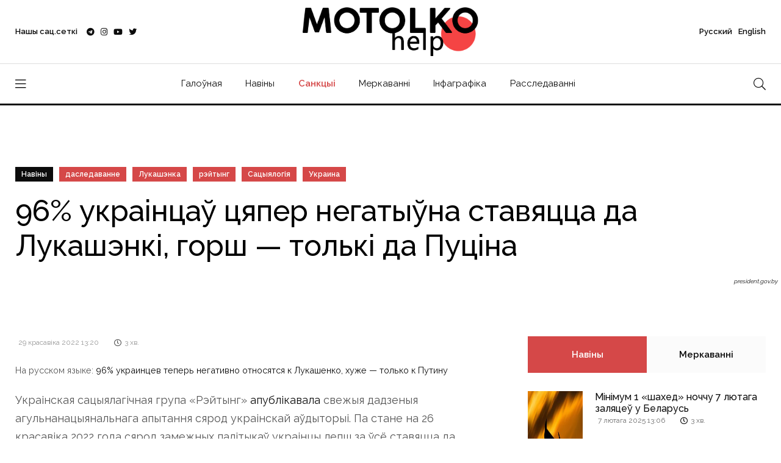

--- FILE ---
content_type: text/html; charset=UTF-8
request_url: https://motolko.help/by-news/96-ukrainczay-czyaper-negatyyna-stavyaczcza-da-lukashenki-gorsh-tolki-da-puczina/
body_size: 14157
content:
<!doctype html><html lang="en"><head itemscope itemtype="http://schema.org/WPHeader"><meta charset="utf-8"><link data-optimized="2" rel="stylesheet" href="https://motolko.help/wp-content/litespeed/css/c149bcad938a97f17840911bbd350715.css?ver=6d097" /><meta name="viewport" content="width=device-width, initial-scale=1, shrink-to-fit=no"><meta name="theme-color" content="#e90101"/><title itemprop="headline">96% украінцаў цяпер негатыўна ставяцца да Лукашэнкі, горш — толькі да Пуціна &#8212; МатолькаДапамажы</title><meta name="author" content="МатолькаДапамажы"><meta name="description" itemprop="description" content="Нават пасля фальсіфікаваных выбараў 2020 года і татальных рэпрэсій у Беларусі, падтрымка Лукашэнкі складала 44-45%"><meta name="keywords" itemprop="keywords" content="Лукашэнка, сацыялогія, даследаванне, рэйтынг, Украіна"><meta property="og:description" content="Нават пасля фальсіфікаваных выбараў 2020 года і татальных рэпрэсій у Беларусі, падтрымка Лукашэнкі складала 44-45%"><meta property="og:image" content="https://motolko.help/wp-content/uploads/2021/11/lukashenko_02_1200.jpg"><meta property="og:site_name" content="МатолькаДапамажы"><meta property="og:title" content="96% украінцаў цяпер негатыўна ставяцца да Лукашэнкі, горш — толькі да Пуціна"><meta property="og:type" content="article"><meta property="og:url" content="https://motolko.help/by-news/96-ukrainczay-czyaper-negatyyna-stavyaczcza-da-lukashenki-gorsh-tolki-da-puczina/"><meta name="twitter:card" content="summary_large_image"><meta name="twitter:site" content="@Motolko"><meta name="twitter:creator" content="@Motolko"><meta name="twitter:title" content="96% украінцаў цяпер негатыўна ставяцца да Лукашэнкі, горш — толькі да Пуціна"><meta name="twitter:description" content="Нават пасля фальсіфікаваных выбараў 2020 года і татальных рэпрэсій у Беларусі, падтрымка Лукашэнкі складала 44-45%"><meta name="twitter:image" content="https://motolko.help/wp-content/uploads/2021/11/lukashenko_02_1200.jpg"><link rel="apple-touch-icon" sizes="180x180" href="https://motolko.help/wp-content/themes/mh/ico/apple-touch-icon.png"><link rel="icon" type="image/png" sizes="32x32" href="https://motolko.help/wp-content/themes/mh/ico/favicon-32x32.png"><link rel="icon" type="image/png" sizes="16x16" href="https://motolko.help/wp-content/themes/mh/ico/favicon-16x16.png"><link href="https://motolko.help/wp-content/themes/mh/ico/favicon-16x16.png" rel="shortcut icon"><link rel="mask-icon" href="https://motolko.help/wp-content/themes/mh/ico/safari-pinned-tab.svg" color="#000000"><meta name="msapplication-TileColor" content="#ffffff"><meta name="theme-color" content="#ffffff">
 <script type="litespeed/javascript" data-src="https://www.googletagmanager.com/gtag/js?id=G-GVBS78ZHZZ"></script> <script type="litespeed/javascript">window.dataLayer=window.dataLayer||[];function gtag(){dataLayer.push(arguments)}
gtag('js',new Date());gtag('config','G-GVBS78ZHZZ')</script> <meta name='robots' content='max-image-preview:large' /><style>img:is([sizes="auto" i], [sizes^="auto," i]) { contain-intrinsic-size: 3000px 1500px }</style><link rel="alternate" type="application/rss+xml" title="МотолькоПомоги &raquo; Лента комментариев к &laquo;96% украінцаў цяпер негатыўна ставяцца да Лукашэнкі, горш — толькі да Пуціна&raquo;" href="https://motolko.help/by-news/96-ukrainczay-czyaper-negatyyna-stavyaczcza-da-lukashenki-gorsh-tolki-da-puczina/feed/" /><style id='classic-theme-styles-inline-css' type='text/css'>/*! This file is auto-generated */
.wp-block-button__link{color:#fff;background-color:#32373c;border-radius:9999px;box-shadow:none;text-decoration:none;padding:calc(.667em + 2px) calc(1.333em + 2px);font-size:1.125em}.wp-block-file__button{background:#32373c;color:#fff;text-decoration:none}</style><style id='global-styles-inline-css' type='text/css'>:root{--wp--preset--aspect-ratio--square: 1;--wp--preset--aspect-ratio--4-3: 4/3;--wp--preset--aspect-ratio--3-4: 3/4;--wp--preset--aspect-ratio--3-2: 3/2;--wp--preset--aspect-ratio--2-3: 2/3;--wp--preset--aspect-ratio--16-9: 16/9;--wp--preset--aspect-ratio--9-16: 9/16;--wp--preset--color--black: #000000;--wp--preset--color--cyan-bluish-gray: #abb8c3;--wp--preset--color--white: #ffffff;--wp--preset--color--pale-pink: #f78da7;--wp--preset--color--vivid-red: #cf2e2e;--wp--preset--color--luminous-vivid-orange: #ff6900;--wp--preset--color--luminous-vivid-amber: #fcb900;--wp--preset--color--light-green-cyan: #7bdcb5;--wp--preset--color--vivid-green-cyan: #00d084;--wp--preset--color--pale-cyan-blue: #8ed1fc;--wp--preset--color--vivid-cyan-blue: #0693e3;--wp--preset--color--vivid-purple: #9b51e0;--wp--preset--gradient--vivid-cyan-blue-to-vivid-purple: linear-gradient(135deg,rgba(6,147,227,1) 0%,rgb(155,81,224) 100%);--wp--preset--gradient--light-green-cyan-to-vivid-green-cyan: linear-gradient(135deg,rgb(122,220,180) 0%,rgb(0,208,130) 100%);--wp--preset--gradient--luminous-vivid-amber-to-luminous-vivid-orange: linear-gradient(135deg,rgba(252,185,0,1) 0%,rgba(255,105,0,1) 100%);--wp--preset--gradient--luminous-vivid-orange-to-vivid-red: linear-gradient(135deg,rgba(255,105,0,1) 0%,rgb(207,46,46) 100%);--wp--preset--gradient--very-light-gray-to-cyan-bluish-gray: linear-gradient(135deg,rgb(238,238,238) 0%,rgb(169,184,195) 100%);--wp--preset--gradient--cool-to-warm-spectrum: linear-gradient(135deg,rgb(74,234,220) 0%,rgb(151,120,209) 20%,rgb(207,42,186) 40%,rgb(238,44,130) 60%,rgb(251,105,98) 80%,rgb(254,248,76) 100%);--wp--preset--gradient--blush-light-purple: linear-gradient(135deg,rgb(255,206,236) 0%,rgb(152,150,240) 100%);--wp--preset--gradient--blush-bordeaux: linear-gradient(135deg,rgb(254,205,165) 0%,rgb(254,45,45) 50%,rgb(107,0,62) 100%);--wp--preset--gradient--luminous-dusk: linear-gradient(135deg,rgb(255,203,112) 0%,rgb(199,81,192) 50%,rgb(65,88,208) 100%);--wp--preset--gradient--pale-ocean: linear-gradient(135deg,rgb(255,245,203) 0%,rgb(182,227,212) 50%,rgb(51,167,181) 100%);--wp--preset--gradient--electric-grass: linear-gradient(135deg,rgb(202,248,128) 0%,rgb(113,206,126) 100%);--wp--preset--gradient--midnight: linear-gradient(135deg,rgb(2,3,129) 0%,rgb(40,116,252) 100%);--wp--preset--font-size--small: 13px;--wp--preset--font-size--medium: 20px;--wp--preset--font-size--large: 36px;--wp--preset--font-size--x-large: 42px;--wp--preset--spacing--20: 0.44rem;--wp--preset--spacing--30: 0.67rem;--wp--preset--spacing--40: 1rem;--wp--preset--spacing--50: 1.5rem;--wp--preset--spacing--60: 2.25rem;--wp--preset--spacing--70: 3.38rem;--wp--preset--spacing--80: 5.06rem;--wp--preset--shadow--natural: 6px 6px 9px rgba(0, 0, 0, 0.2);--wp--preset--shadow--deep: 12px 12px 50px rgba(0, 0, 0, 0.4);--wp--preset--shadow--sharp: 6px 6px 0px rgba(0, 0, 0, 0.2);--wp--preset--shadow--outlined: 6px 6px 0px -3px rgba(255, 255, 255, 1), 6px 6px rgba(0, 0, 0, 1);--wp--preset--shadow--crisp: 6px 6px 0px rgba(0, 0, 0, 1);}:where(.is-layout-flex){gap: 0.5em;}:where(.is-layout-grid){gap: 0.5em;}body .is-layout-flex{display: flex;}.is-layout-flex{flex-wrap: wrap;align-items: center;}.is-layout-flex > :is(*, div){margin: 0;}body .is-layout-grid{display: grid;}.is-layout-grid > :is(*, div){margin: 0;}:where(.wp-block-columns.is-layout-flex){gap: 2em;}:where(.wp-block-columns.is-layout-grid){gap: 2em;}:where(.wp-block-post-template.is-layout-flex){gap: 1.25em;}:where(.wp-block-post-template.is-layout-grid){gap: 1.25em;}.has-black-color{color: var(--wp--preset--color--black) !important;}.has-cyan-bluish-gray-color{color: var(--wp--preset--color--cyan-bluish-gray) !important;}.has-white-color{color: var(--wp--preset--color--white) !important;}.has-pale-pink-color{color: var(--wp--preset--color--pale-pink) !important;}.has-vivid-red-color{color: var(--wp--preset--color--vivid-red) !important;}.has-luminous-vivid-orange-color{color: var(--wp--preset--color--luminous-vivid-orange) !important;}.has-luminous-vivid-amber-color{color: var(--wp--preset--color--luminous-vivid-amber) !important;}.has-light-green-cyan-color{color: var(--wp--preset--color--light-green-cyan) !important;}.has-vivid-green-cyan-color{color: var(--wp--preset--color--vivid-green-cyan) !important;}.has-pale-cyan-blue-color{color: var(--wp--preset--color--pale-cyan-blue) !important;}.has-vivid-cyan-blue-color{color: var(--wp--preset--color--vivid-cyan-blue) !important;}.has-vivid-purple-color{color: var(--wp--preset--color--vivid-purple) !important;}.has-black-background-color{background-color: var(--wp--preset--color--black) !important;}.has-cyan-bluish-gray-background-color{background-color: var(--wp--preset--color--cyan-bluish-gray) !important;}.has-white-background-color{background-color: var(--wp--preset--color--white) !important;}.has-pale-pink-background-color{background-color: var(--wp--preset--color--pale-pink) !important;}.has-vivid-red-background-color{background-color: var(--wp--preset--color--vivid-red) !important;}.has-luminous-vivid-orange-background-color{background-color: var(--wp--preset--color--luminous-vivid-orange) !important;}.has-luminous-vivid-amber-background-color{background-color: var(--wp--preset--color--luminous-vivid-amber) !important;}.has-light-green-cyan-background-color{background-color: var(--wp--preset--color--light-green-cyan) !important;}.has-vivid-green-cyan-background-color{background-color: var(--wp--preset--color--vivid-green-cyan) !important;}.has-pale-cyan-blue-background-color{background-color: var(--wp--preset--color--pale-cyan-blue) !important;}.has-vivid-cyan-blue-background-color{background-color: var(--wp--preset--color--vivid-cyan-blue) !important;}.has-vivid-purple-background-color{background-color: var(--wp--preset--color--vivid-purple) !important;}.has-black-border-color{border-color: var(--wp--preset--color--black) !important;}.has-cyan-bluish-gray-border-color{border-color: var(--wp--preset--color--cyan-bluish-gray) !important;}.has-white-border-color{border-color: var(--wp--preset--color--white) !important;}.has-pale-pink-border-color{border-color: var(--wp--preset--color--pale-pink) !important;}.has-vivid-red-border-color{border-color: var(--wp--preset--color--vivid-red) !important;}.has-luminous-vivid-orange-border-color{border-color: var(--wp--preset--color--luminous-vivid-orange) !important;}.has-luminous-vivid-amber-border-color{border-color: var(--wp--preset--color--luminous-vivid-amber) !important;}.has-light-green-cyan-border-color{border-color: var(--wp--preset--color--light-green-cyan) !important;}.has-vivid-green-cyan-border-color{border-color: var(--wp--preset--color--vivid-green-cyan) !important;}.has-pale-cyan-blue-border-color{border-color: var(--wp--preset--color--pale-cyan-blue) !important;}.has-vivid-cyan-blue-border-color{border-color: var(--wp--preset--color--vivid-cyan-blue) !important;}.has-vivid-purple-border-color{border-color: var(--wp--preset--color--vivid-purple) !important;}.has-vivid-cyan-blue-to-vivid-purple-gradient-background{background: var(--wp--preset--gradient--vivid-cyan-blue-to-vivid-purple) !important;}.has-light-green-cyan-to-vivid-green-cyan-gradient-background{background: var(--wp--preset--gradient--light-green-cyan-to-vivid-green-cyan) !important;}.has-luminous-vivid-amber-to-luminous-vivid-orange-gradient-background{background: var(--wp--preset--gradient--luminous-vivid-amber-to-luminous-vivid-orange) !important;}.has-luminous-vivid-orange-to-vivid-red-gradient-background{background: var(--wp--preset--gradient--luminous-vivid-orange-to-vivid-red) !important;}.has-very-light-gray-to-cyan-bluish-gray-gradient-background{background: var(--wp--preset--gradient--very-light-gray-to-cyan-bluish-gray) !important;}.has-cool-to-warm-spectrum-gradient-background{background: var(--wp--preset--gradient--cool-to-warm-spectrum) !important;}.has-blush-light-purple-gradient-background{background: var(--wp--preset--gradient--blush-light-purple) !important;}.has-blush-bordeaux-gradient-background{background: var(--wp--preset--gradient--blush-bordeaux) !important;}.has-luminous-dusk-gradient-background{background: var(--wp--preset--gradient--luminous-dusk) !important;}.has-pale-ocean-gradient-background{background: var(--wp--preset--gradient--pale-ocean) !important;}.has-electric-grass-gradient-background{background: var(--wp--preset--gradient--electric-grass) !important;}.has-midnight-gradient-background{background: var(--wp--preset--gradient--midnight) !important;}.has-small-font-size{font-size: var(--wp--preset--font-size--small) !important;}.has-medium-font-size{font-size: var(--wp--preset--font-size--medium) !important;}.has-large-font-size{font-size: var(--wp--preset--font-size--large) !important;}.has-x-large-font-size{font-size: var(--wp--preset--font-size--x-large) !important;}
:where(.wp-block-post-template.is-layout-flex){gap: 1.25em;}:where(.wp-block-post-template.is-layout-grid){gap: 1.25em;}
:where(.wp-block-columns.is-layout-flex){gap: 2em;}:where(.wp-block-columns.is-layout-grid){gap: 2em;}
:root :where(.wp-block-pullquote){font-size: 1.5em;line-height: 1.6;}</style><link rel="EditURI" type="application/rsd+xml" title="RSD" href="https://motolko.help/xmlrpc.php?rsd" /><link rel="canonical" href="https://motolko.help/by-news/96-ukrainczay-czyaper-negatyyna-stavyaczcza-da-lukashenki-gorsh-tolki-da-puczina/" /><link rel="alternate" title="oEmbed (JSON)" type="application/json+oembed" href="https://motolko.help/wp-json/oembed/1.0/embed?url=https%3A%2F%2Fmotolko.help%2Fby-news%2F96-ukrainczay-czyaper-negatyyna-stavyaczcza-da-lukashenki-gorsh-tolki-da-puczina%2F" /><link rel="alternate" title="oEmbed (XML)" type="text/xml+oembed" href="https://motolko.help/wp-json/oembed/1.0/embed?url=https%3A%2F%2Fmotolko.help%2Fby-news%2F96-ukrainczay-czyaper-negatyyna-stavyaczcza-da-lukashenki-gorsh-tolki-da-puczina%2F&#038;format=xml" /></head><body data-rsssl=1><nav class="sticky-navbar"><div class="logo">
<a href="https://motolko.help/by/">
<img src="https://motolko.help/wp-content/themes/mh/logo/m-logo.svg" alt="Logo МотолькоПомоги" class="wmu-preview-img">
</a></div><div class="site-menu"><ul itemscope itemtype="http://schema.org/SiteNavigationElement"><li><a itemprop="url" href="https://motolko.help/by/">Галоўная</a></li><li><a itemprop="url" href="https://motolko.help/by-news/">Навіны</a></li><li><a itemprop="url" href="https://motolko.help/sanctions/" class="top-menu-hot-link">Санкцыі</a></li><li><a itemprop="url" href="https://motolko.help/by-opinions/">Меркаванні</a></li><li><a itemprop="url" href="https://motolko.help/by-infographics/">Інфаграфіка</a></li><li><a itemprop="url" href="https://motolko.help/by-investigations/">Расследаванні</a></li></ul></div><div class="search-button"> <i class="fal fa-search"></i></div></nav><div class="scrollup">
<svg class="progress-circle" width="100%" height="100%" viewBox="-2 -2 104 104">
<path d="M50,1 a49,49 0 0,1 0,98 a49,49 0 0,1 0,-98"></path>
</svg></div><aside class="side-widget"><div class="close-button"><i class="fal fa-times"></i></div><figure class="logo">
<img src="https://motolko.help/wp-content/themes/mh/logo/m-logo-white.svg" alt="Logo МотолькоПомоги" class="wmu-preview-img"></figure><div class="inner"><div class="widget"><div class="site-menu"><ul itemscope itemtype="http://schema.org/SiteNavigationElement"><li><a itemprop="url" href="https://motolko.help/ru/" style="font-weight:400;">Русский</a></li><li><a itemprop="url" href="https://motolko.help/en/" style="font-weight:400;">English</a></li><li><a itemprop="url" href="https://motolko.help/by/">Галоўная</a></li><li><a itemprop="url" href="https://motolko.help/by-news/">Навіны</a></li><li><a itemprop="url" href="https://motolko.help/sanctions/" class="top-menu-hot-link">Санкцыі</a></li><li><a itemprop="url" href="https://motolko.help/by-opinions/">Меркаванні</a></li><li><a itemprop="url" href="https://motolko.help/by-infographics/">Інфаграфіка</a></li><li><a itemprop="url" href="https://motolko.help/by-investigations/">Расследаванні</a></li></ul></div></div><div class="widget"><h6 class="widget-title">Навіны</h6><div class="blog-post light kansas"><figure class="post-image">
<a href="https://motolko.help/by-news/minimum-1-shahed-nochchu-7-lyutaga-zalyacze%d1%9e-u-belarus/">
<img data-lazyloaded="1" src="[data-uri]" width="330" height="240" data-src="https://motolko.help/wp-content/uploads/2024/09/330-1-2.jpg" alt="Мінімум 1 «шахед» ноччу 7 лютага заляцеў у Беларусь" title="Мінімум 1 «шахед» ноччу 7 лютага заляцеў у Беларусь">
</a></figure><div class="post-content"><ul class="post-categories"><li><a href="https://motolko.help/tag/bpla/">БПЛА</a></li><li><a href="https://motolko.help/tag/rasijska-ykrainskaya-vajna/">расійска-ўкраінская вайна</a></li><li><a href="https://motolko.help/tag/us-rb/">УС РБ</a></li><li><a href="https://motolko.help/tag/us-rf/">УС РФ</a></li><li><a href="https://motolko.help/tag/shahed/">шахед</a></li></ul><h3 class="post-title">
<a href="https://motolko.help/by-news/minimum-1-shahed-nochchu-7-lyutaga-zalyacze%d1%9e-u-belarus/">
Мінімум 1 «шахед» ноччу 7 лютага заляцеў у Беларусь						</a></h3></div></div><div class="blog-post light kansas"><figure class="post-image">
<a href="https://motolko.help/by-news/zyalenski-u-getym-godze-puczin-budze-razmyashchacz-svae-sily-%d1%9e-belarusi/">
<img data-lazyloaded="1" src="[data-uri]" width="330" height="240" data-src="https://motolko.help/wp-content/uploads/2025/02/330-2-1.jpg" alt="Зяленскі: У гэтым годзе Пуцін будзе размяшчаць свае сілы ў Беларусі" title="Зяленскі: У гэтым годзе Пуцін будзе размяшчаць свае сілы ў Беларусі">
</a></figure><div class="post-content"><ul class="post-categories"><li><a href="https://motolko.help/tag/vuchenni/">Вучэнні</a></li><li><a href="https://motolko.help/tag/zahad-2025/">Захад-2025</a></li><li><a href="https://motolko.help/tag/rasijska-ykrainskaya-vajna/">расійска-ўкраінская вайна</a></li><li><a href="https://motolko.help/tag/uladzimir-zyalenski/">Уладзімір Зяленскі</a></li></ul><h3 class="post-title">
<a href="https://motolko.help/by-news/zyalenski-u-getym-godze-puczin-budze-razmyashchacz-svae-sily-%d1%9e-belarusi/">
Зяленскі: У гэтым годзе Пуцін будзе размяшчаць свае сілы ў Беларусі						</a></h3></div></div><div class="blog-post light kansas"><figure class="post-image">
<a href="https://motolko.help/by-news/minimum-1-shahed-nochchu-5-lyutaga-zalyacze%d1%9e-u-belarus/">
<img data-lazyloaded="1" src="[data-uri]" width="330" height="240" data-src="https://motolko.help/wp-content/uploads/2024/09/330-2-2.jpg" alt="Мінімум 1 «шахед» ноччу 5 лютага заляцеў у Беларусь" title="Мінімум 1 «шахед» ноччу 5 лютага заляцеў у Беларусь">
</a></figure><div class="post-content"><ul class="post-categories"><li><a href="https://motolko.help/tag/bpla/">БПЛА</a></li><li><a href="https://motolko.help/tag/rasijska-ykrainskaya-vajna/">расійска-ўкраінская вайна</a></li><li><a href="https://motolko.help/tag/us-rb/">УС РБ</a></li><li><a href="https://motolko.help/tag/us-rf/">УС РФ</a></li><li><a href="https://motolko.help/tag/shahed/">шахед</a></li></ul><h3 class="post-title">
<a href="https://motolko.help/by-news/minimum-1-shahed-nochchu-5-lyutaga-zalyacze%d1%9e-u-belarus/">
Мінімум 1 «шахед» ноччу 5 лютага заляцеў у Беларусь						</a></h3></div></div></div></div></aside><div class="search-box"><div class="close-button"><i class="fal fa-times"></i></div><div class="container"><form action="https://motolko.help" method="get">
<input type="search" placeholder="Увядзіце пошукавы запыт" name="s" value="" />
<input type="hidden" value="by" name="lang" />
<button type="sumbit">Шукаць</button></form></div></div><header class="header"><div class="container"><div class="left-side"><div class="social-media"><div class="label"> Нашы сац.сеткі<div class="social-info"><ol><li><a href="https://t.me/motolkohelp" target="_blank"><i class="fab fa-telegram"></i> Telegram – <span>113,3k</span></a></li><li><a href="https://www.instagram.com/motolkohelp/" target="_blank"><i class="fab fa-instagram"></i> Instagram – <span>19,6k</span></a></li><li><a href="https://www.youtube.com/user/toxaby/featured" target="_blank"><i class="fab fa-youtube"></i> Youtube – <span>8,7k</span></a></li><li><a href="https://twitter.com/MotolkoHelp" target="_blank"><i class="fab fa-twitter"></i> Twitter – <span>39,8k</span></a></li></ol></div></div><ul><li><a href="https://t.me/motolkohelp" target="_blank"><i class="fab fa-telegram"></i></a></li><li><a href="https://www.instagram.com/motolkohelp/" target="_blank"><i class="fab fa-instagram"></i></a></li><li><a href="https://www.youtube.com/user/toxaby/featured" target="_blank"><i class="fab fa-youtube"></i></a></li><li><a href="https://twitter.com/MotolkoHelp" target="_blank"><i class="fab fa-twitter"></i></a></li></ul></div></div><div class="logo"><a href="https://motolko.help/by/"><img src="https://motolko.help/wp-content/themes/mh/logo/m-logo.svg" alt="Logo МотолькоПомоги" class="wmu-preview-img logo-dark"></a></div><div class="right-side"><div class="account"><a href="https://motolko.help/ru/"><span class="mobile">Рус</span><span class="desktop">Русский</a> <a href="https://motolko.help/en/"><span class="mobile">Eng</span><span class="desktop">English</span></a></div></div></div></header><nav class="navbar"><div class="container"><div class="hamburger-menu"> <i class="fal fa-bars"></i></div><div class="logo"><a href="https://motolko.help/by/"><img data-lazyloaded="1" src="[data-uri]" data-src="https://motolko.help/wp-content/themes/mh/logo/m-logo.svg" alt="Logo МотолькоПомоги" class="logo-dark"></a></div><div class="site-menu"><ul><li><a href="https://motolko.help/by/">Галоўная</a></li><li><a href="https://motolko.help/by-news/">Навіны</a></li><li><a itemprop="url" href="https://motolko.help/sanctions/" class="top-menu-hot-link">Санкцыі</a></li><li><a href="https://motolko.help/by-opinions/">Меркаванні</a></li><li><a href="https://motolko.help/by-infographics/">Інфаграфіка</a></li><li><a href="https://motolko.help/by-investigations/">Расследаванні</a></li></ul></div><div class="search-button"> <i class="fal fa-search"></i></div></div></nav><section class="single-header" data-background="https://motolko.help/wp-content/uploads/2021/11/lukashenko_02_1920.jpg"><div class="container"><div class="row"><div class="col-12"><ul class="post-categories"><li class="link-to-cat"><a href="https://motolko.help/by-news/">
Навіны                        </a></li><li><a href="https://motolko.help/tag/dasledavanne/?lang=by">даследаванне</a></li><li><a href="https://motolko.help/tag/lukashenka/?lang=by">Лукашэнка</a></li><li><a href="https://motolko.help/tag/rejtyng/?lang=by">рэйтынг</a></li><li><a href="https://motolko.help/tag/saczyyalogiya/?lang=by">Сацыялогія</a></li><li><a href="https://motolko.help/tag/ukraina/?lang=by">Украина</a></li></ul><h1 class="post-title">
<span>
96% украінцаў цяпер негатыўна ставяцца да Лукашэнкі, горш — толькі да Пуціна                    </span></h1></div></div>
<em class="hero-author">
president.gov.by        </em></div></section><section class="content-section"><div class="container"><div class="row"><div class="col-lg-8" itemscope itemtype="http://schema.org/Article"><div class="blog-post california"><meta itemprop="headline" content="96% украінцаў цяпер негатыўна ставяцца да Лукашэнкі, горш — толькі да Пуціна"><meta itemscope itemprop="mainEntityOfPage" itemType="https://schema.org/WebPage"
itemid="https://motolko.help/by-news/96-ukrainczay-czyaper-negatyyna-stavyaczcza-da-lukashenki-gorsh-tolki-da-puczina/" /><div class="post-content"><div class="metas"><div class="read-date"><span itemprop="datePublished"
datetime="2022-04-29">
29 красавіка 2022 13:20                                </span></div><div class="read-time"><i class="far fa-clock"></i> <span>
3                                    хв.                                </span></div></div><div itemprop="articleBody"><p>
<small>
На русском языке:
<a href="https://motolko.help/ru-news/96-ukrainczev-teper-negativno-otnosyatsya-k-lukashenko-huzhe-tolko-k-putinu/">
96% украинцев теперь негативно относятся к Лукашенко,  хуже — только к Путину                                    </a>
</small><br></p><p>Украінская сацыялагічная група «Рэйтынг» <a href="https://ratinggroup.ua/ru/research/ukraine/devyatyy_obschenacionalnyy_opros_ocenki_mezhdunarodnogo_partnerstva_26_aprelya_2022.html">апублікавала</a> свежыя дадзеныя агульнанацыянальнага апытання сярод украінскай аўдыторыі. Па стане на 26 красавіка 2022 года сярод замежных палітыкаў украінцы лепш за ўсё ставяцца да прэзідэнта Польшчы Анджэя Дуды — 92% апытаных паведамілі аб пазітыўным стаўленні да яго.</p><p>А вось лідарам антырэйтынгу прадказальна стаў Пуцін з 98% адмоўнага стаўлення рэспандэнтаў. Другое ж месца з канца заняў <strong>Лукашэнка, да якога негатыўна ставяцца 96% украінскіх рэспандэнтаў.</strong></p><p>Тут варта сказаць, што яшчэ ў кастрычніку 2019 года яго падтрымка ва Украіне складала каля 67%. І нават пасля фальсіфікаваных выбараў 2020 года, знішчэння грамадзянскай супольнасці і татальных рэпрэсій у Беларусі, ва Украіне паводле апытанняў яго ўсё роўна падтрымлівала 44-45% апытаных.</p><p>І толькі пасля пачатку вайны, калі з беларускай тэрыторыі, пры актыўным удзеле таго самага Лукашэнкі, па Украіне паляцелі ракеты і пачалося ўварванне акупацыйных войскаў УС РФ, жыхары Украіны памянялі сваё стаўленне да гэтага персанажа.</p><p class="image-100-width">
<a href="https://motolko.help/wp-content/uploads/2022/04/photo_2022-04-29-13.13.42.png" class="image-lb" target="_blank"><i
class="fas fa-search-plus"></i></a>
<img data-lazyloaded="1" src="[data-uri]" width="2224" height="2560" data-src="https://motolko.help/wp-content/uploads/2022/04/photo_2022-04-29-13.13.42.png" title="96% украінцаў цяпер негатыўна ставяцца да Лукашэнкі, горш — толькі да Пуціна"
alt="96% украінцаў цяпер негатыўна ставяцца да Лукашэнкі, горш — толькі да Пуціна" ></p><h6 class="flex-image-100-width">
<span>
Змяненне рэйтынгу Лукашэнкі з 2019 да 2022 года                                </span>
<em> / </em>
<span>
Сацыялагічная група «Рэйтынг»                                </span></h6></div></div></div><div class="post-navigation"><div class="post-prev"> <span>
Папярэдні матэрыял                        </span><h5>
<a href="https://motolko.help/by-news/padtrymka-alfa-banka-y-insync-chasova-nedastupnaya/">
Падтрымка Альфа-банка ў InSync часова недаступная                            </a></h5></div><div class="post-next"> <span>
Наступны матэрыял                        </span><h5>
<a href="https://motolko.help/by-news/vyalikabrytaniya-yvyala-novyya-gandlyovyya-sankczyi-supracz-rf-i-rezhymu-y-belarusi/">
Вялікабрытанія ўвяла новыя гандлёвыя санкцыі супраць РФ і рэжыму ў Беларусі                            </a></h5></div></div></div><div class="col-lg-4"><aside class="sidebar sticky-top"><div class="widget"><div class="tab-content"><ul class="tab-nav"><li class="active"><a href="#tab01">
Навіны                                    </a></li><li><a href="#tab03">
Меркаванні                                    </a></li></ul><div id="tab01" class="tab-item active-item"><div class="blog-post miami single-post-sidebar"><figure class="post-image">
<a href="https://motolko.help/by-news/minimum-1-shahed-nochchu-7-lyutaga-zalyacze%d1%9e-u-belarus/">
<img data-lazyloaded="1" src="[data-uri]" width="330" height="240" data-src="https://motolko.help/wp-content/uploads/2024/09/330-1-2.jpg"
alt="Мінімум 1 «шахед» ноччу 7 лютага заляцеў у Беларусь"
title="Мінімум 1 «шахед» ноччу 7 лютага заляцеў у Беларусь">
</a></figure><div class="post-content"><h3 class="post-title">
<a href="https://motolko.help/by-news/minimum-1-shahed-nochchu-7-lyutaga-zalyacze%d1%9e-u-belarus/">
Мінімум 1 «шахед» ноччу 7 лютага заляцеў у Беларусь                                            </a></h3><div class="metas"><div class="read-date"><span>
7 лютага 2025 13:06                                                </span></div><div class="read-time"><i class="far fa-clock"></i> <span>
3                                                    хв.                                                </span></div></div></div></div><div class="blog-post miami single-post-sidebar"><figure class="post-image">
<a href="https://motolko.help/by-news/zyalenski-u-getym-godze-puczin-budze-razmyashchacz-svae-sily-%d1%9e-belarusi/">
<img data-lazyloaded="1" src="[data-uri]" width="330" height="240" data-src="https://motolko.help/wp-content/uploads/2025/02/330-2-1.jpg"
alt="Зяленскі: У гэтым годзе Пуцін будзе размяшчаць свае сілы ў Беларусі"
title="Зяленскі: У гэтым годзе Пуцін будзе размяшчаць свае сілы ў Беларусі">
</a></figure><div class="post-content"><h3 class="post-title">
<a href="https://motolko.help/by-news/zyalenski-u-getym-godze-puczin-budze-razmyashchacz-svae-sily-%d1%9e-belarusi/">
Зяленскі: У гэтым годзе Пуцін будзе размяшчаць свае сілы ў Беларусі                                            </a></h3><div class="metas"><div class="read-date"><span>
5 лютага 2025 21:01                                                </span></div><div class="read-time"><i class="far fa-clock"></i> <span>
3                                                    хв.                                                </span></div></div></div></div><div class="blog-post miami single-post-sidebar"><figure class="post-image">
<a href="https://motolko.help/by-news/minimum-1-shahed-nochchu-5-lyutaga-zalyacze%d1%9e-u-belarus/">
<img data-lazyloaded="1" src="[data-uri]" width="330" height="240" data-src="https://motolko.help/wp-content/uploads/2024/09/330-2-2.jpg"
alt="Мінімум 1 «шахед» ноччу 5 лютага заляцеў у Беларусь"
title="Мінімум 1 «шахед» ноччу 5 лютага заляцеў у Беларусь">
</a></figure><div class="post-content"><h3 class="post-title">
<a href="https://motolko.help/by-news/minimum-1-shahed-nochchu-5-lyutaga-zalyacze%d1%9e-u-belarus/">
Мінімум 1 «шахед» ноччу 5 лютага заляцеў у Беларусь                                            </a></h3><div class="metas"><div class="read-date"><span>
5 лютага 2025 18:41                                                </span></div><div class="read-time"><i class="far fa-clock"></i> <span>
3                                                    хв.                                                </span></div></div></div></div><div class="blog-post miami single-post-sidebar"><figure class="post-image">
<a href="https://motolko.help/by-news/silaviki-atrymali-nesankczyyanavany-dostup-da-chat-bota-gayuna/">
<img data-lazyloaded="1" src="[data-uri]" width="330" height="240" data-src="https://motolko.help/wp-content/uploads/2022/08/330-34.jpg"
alt="Сілавікі атрымалі несанкцыянаваны доступ да чат-бота Гаюна"
title="Сілавікі атрымалі несанкцыянаваны доступ да чат-бота Гаюна">
</a></figure><div class="post-content"><h3 class="post-title">
<a href="https://motolko.help/by-news/silaviki-atrymali-nesankczyyanavany-dostup-da-chat-bota-gayuna/">
Сілавікі атрымалі несанкцыянаваны доступ да чат-бота Гаюна                                            </a></h3><div class="metas"><div class="read-date"><span>
5 лютага 2025 12:47                                                </span></div><div class="read-time"><i class="far fa-clock"></i> <span>
3                                                    хв.                                                </span></div></div></div></div><div class="blog-post miami single-post-sidebar"><figure class="post-image">
<a href="https://motolko.help/by-news/pa%d1%9estanczy-%d1%9e-dr-konga-zahapili-belaruskiya-bpla-berkut-i-su-25-yaki-ramantavali-%d1%9e-baranavichah/">
<img data-lazyloaded="1" src="[data-uri]" width="330" height="240" data-src="https://motolko.help/wp-content/uploads/2025/02/330-1-1.jpg"
alt="Паўстанцы ў ДР Конга захапілі беларускія БПЛА «Беркут» і Су-25, які рамантавалі ў Баранавічах"
title="Паўстанцы ў ДР Конга захапілі беларускія БПЛА «Беркут» і Су-25, які рамантавалі ў Баранавічах">
</a></figure><div class="post-content"><h3 class="post-title">
<a href="https://motolko.help/by-news/pa%d1%9estanczy-%d1%9e-dr-konga-zahapili-belaruskiya-bpla-berkut-i-su-25-yaki-ramantavali-%d1%9e-baranavichah/">
Паўстанцы ў ДР Конга захапілі беларускія БПЛА «Беркут» і Су-25, які рамантавалі ў Баранавічах                                            </a></h3><div class="metas"><div class="read-date"><span>
4 лютага 2025 12:33                                                </span></div><div class="read-time"><i class="far fa-clock"></i> <span>
3                                                    хв.                                                </span></div></div></div></div></div><div id="tab03" class="tab-item"><div class="blog-post miami single-post-sidebar"><figure class="post-image">
<a href="https://motolko.help/by-opinions/lukacoin-nechakaem-iksy-czi-shto-yon-me%d1%9e-na-%d1%9evaze-pad-stvarennem-kryptavalyuty-%d1%9e-belarusi/">
<img data-lazyloaded="1" src="[data-uri]" width="330" height="240" data-src="https://motolko.help/wp-content/uploads/2025/01/330-15.jpg"
alt="LUKACOIN? (Не)чакаем іксы ці што ён меў на ўвазе пад «стварэннем крыптавалюты ў Беларусі»?"
title="LUKACOIN? (Не)чакаем іксы ці што ён меў на ўвазе пад «стварэннем крыптавалюты ў Беларусі»?">
</a></figure><div class="post-content"><h3 class="post-title">
<a href="https://motolko.help/by-opinions/lukacoin-nechakaem-iksy-czi-shto-yon-me%d1%9e-na-%d1%9evaze-pad-stvarennem-kryptavalyuty-%d1%9e-belarusi/">
LUKACOIN? (Не)чакаем іксы ці што ён меў на ўвазе пад «стварэннем крыптавалюты ў Беларусі»?                                            </a></h3><div class="metas"><div class="read-date"><span>
27 студзеня 2025 12:18                                                </span></div><div class="read-time"><i class="far fa-clock"></i> <span>
3                                                    хв.                                                </span></div></div></div></div><div class="blog-post miami single-post-sidebar"><figure class="post-image">
<a href="https://motolko.help/by-opinions/padtrymali-a-ne-zdzekavalisya-yak-nechakana-pavyali-syabe-fanaty-legii/">
<img data-lazyloaded="1" src="[data-uri]" width="330" height="240" data-src="https://motolko.help/wp-content/uploads/2024/11/330-3.jpg"
alt="Падтрымалі, а не здзекаваліся: як нечакана павялі сябе фанаты «Легіі»"
title="Падтрымалі, а не здзекаваліся: як нечакана павялі сябе фанаты «Легіі»">
</a></figure><div class="post-content"><h3 class="post-title">
<a href="https://motolko.help/by-opinions/padtrymali-a-ne-zdzekavalisya-yak-nechakana-pavyali-syabe-fanaty-legii/">
Падтрымалі, а не здзекаваліся: як нечакана павялі сябе фанаты «Легіі»                                            </a></h3><div class="metas"><div class="read-date"><span>
8 лістапада 2024 18:31                                                </span></div><div class="read-time"><i class="far fa-clock"></i> <span>
3                                                    хв.                                                </span></div></div></div></div><div class="blog-post miami single-post-sidebar"><figure class="post-image">
<a href="https://motolko.help/by-opinions/respublikanski-pedsavet-geta-pra-nichoga-novaga-czi-yvogule-nazad-u-buduchynyu-merkavanne-eksperta-isans/">
<img data-lazyloaded="1" src="[data-uri]" width="330" height="240" data-src="https://motolko.help/wp-content/uploads/2021/10/shkola-prevyu.jpg"
alt="Рэспубліканскі педсавет — гэта пра нічога новага ці ўвогуле назад у будучыню? Меркаванне эксперта iSANS"
title="Рэспубліканскі педсавет — гэта пра нічога новага ці ўвогуле назад у будучыню? Меркаванне эксперта iSANS">
</a></figure><div class="post-content"><h3 class="post-title">
<a href="https://motolko.help/by-opinions/respublikanski-pedsavet-geta-pra-nichoga-novaga-czi-yvogule-nazad-u-buduchynyu-merkavanne-eksperta-isans/">
Рэспубліканскі педсавет — гэта пра нічога новага ці ўвогуле назад у будучыню? Меркаванне эксперта iSANS                                            </a></h3><div class="metas"><div class="read-date"><span>
27 жніўня 2024 16:51                                                </span></div><div class="read-time"><i class="far fa-clock"></i> <span>
3                                                    хв.                                                </span></div></div></div></div><div class="blog-post miami single-post-sidebar"><figure class="post-image">
<a href="https://motolko.help/by-opinions/dzyarzhave-plyavacz-na-lyudzej-i-vajna-y-izraili-chargovae-tamu-paczvyardzhenne-ranej-tak-uzho-bylo-i-z-kavidam/">
<img data-lazyloaded="1" src="[data-uri]" width="330" height="240" data-src="https://motolko.help/wp-content/uploads/2023/10/330-2-1.jpg"
alt="Дзяржаве пляваць на людзей, і вайна ў Ізраілі &#8212; чарговае таму пацвярджэнне. Раней так ужо было і з кавідам"
title="Дзяржаве пляваць на людзей, і вайна ў Ізраілі &#8212; чарговае таму пацвярджэнне. Раней так ужо было і з кавідам">
</a></figure><div class="post-content"><h3 class="post-title">
<a href="https://motolko.help/by-opinions/dzyarzhave-plyavacz-na-lyudzej-i-vajna-y-izraili-chargovae-tamu-paczvyardzhenne-ranej-tak-uzho-bylo-i-z-kavidam/">
Дзяржаве пляваць на людзей, і вайна ў Ізраілі &#8212; чарговае таму пацвярджэнне. Раней так ужо было і з кавідам                                            </a></h3><div class="metas"><div class="read-date"><span>
13 кастрычніка 2023 11:37                                                </span></div><div class="read-time"><i class="far fa-clock"></i> <span>
3                                                    хв.                                                </span></div></div></div></div><div class="blog-post miami single-post-sidebar"><figure class="post-image">
<a href="https://motolko.help/by-opinions/narodny-deputat-ab-inczydencze-y-machulishchah-cvaim-maychannem-rezhym-sam-padryvae-ideyu-stabilnasczi/">
<img data-lazyloaded="1" src="[data-uri]" width="330" height="240" data-src="https://motolko.help/wp-content/uploads/2023/02/13ef2a9e7f5656a276077c084f460006-2.jpg"
alt="«Народны дэпутат» аб інцыдэнце ў Мачулішчах: Cваім маўчаннем рэжым сам падрывае ідэю стабільнасці"
title="«Народны дэпутат» аб інцыдэнце ў Мачулішчах: Cваім маўчаннем рэжым сам падрывае ідэю стабільнасці">
</a></figure><div class="post-content"><h3 class="post-title">
<a href="https://motolko.help/by-opinions/narodny-deputat-ab-inczydencze-y-machulishchah-cvaim-maychannem-rezhym-sam-padryvae-ideyu-stabilnasczi/">
«Народны дэпутат» аб інцыдэнце ў Мачулішчах: Cваім маўчаннем рэжым сам падрывае ідэю стабільнасці                                            </a></h3><div class="metas"><div class="read-date"><span>
27 лютага 2023 00:55                                                </span></div><div class="read-time"><i class="far fa-clock"></i> <span>
3                                                    хв.                                                </span></div></div></div></div></div></div></div></aside></div></div></div></section><section class="content-section no-top-spacing"><div class="container"><div class="row"><div class="col-12"><h2 class="section-title">
Iншыя матэрыялы</h2></div></div><div class="row justify-content-center"><div class="col-lg-4 col-md-6"><div class="blog-post kansas"><figure class="post-image">
<a href="https://motolko.help/by-news/dzyarzhsmi-u-gomelskaj-voblasczi-prahodzyacz-antyterarystychnyya-vuchenni/">
<img data-lazyloaded="1" src="[data-uri]" width="330" height="240" data-src="https://motolko.help/wp-content/uploads/2023/06/330-1-1.jpg"
alt="ДзяржСМІ: У Гомельскай вобласці праходзяць антытэрарыстычныя вучэнні"
title="ДзяржСМІ: У Гомельскай вобласці праходзяць антытэрарыстычныя вучэнні">
</a></figure><div class="post-content"><ul class="post-categories"><li><a href="https://motolko.help/tag/vuchenni/?lang=by">Вучэнні</a></li><li><a href="https://motolko.help/tag/gomelskaya-voblascz/?lang=by">Гомельская вобласць</a></li><li><a href="https://motolko.help/tag/ma-rb/?lang=by">МА РБ</a></li><li><a href="https://motolko.help/tag/rezhym/?lang=by">рэжым</a></li><li><a href="https://motolko.help/tag/us-rb/?lang=by">УС РБ</a></li></ul><div class="metas"><div class="read-date"><span>
5 чэрвеня 2023 13:39                                </span></div><div class="read-time"><i class="far fa-clock"></i> <span>
3                                    хв.                                </span></div></div><h3 class="post-title">
<a href="https://motolko.help/by-news/dzyarzhsmi-u-gomelskaj-voblasczi-prahodzyacz-antyterarystychnyya-vuchenni/">
ДзяржСМІ: У Гомельскай вобласці праходзяць антытэрарыстычныя вучэнні                            </a></h3></div></div></div><div class="col-lg-4 col-md-6"><div class="blog-post kansas"><figure class="post-image">
<a href="https://motolko.help/by-news/zaklikaem-belarusay-vyjsczi-na-antyvaennuyu-akczyyu-24-lyutaga-za-syabe-i-za-tyh-hto-ynutry-krainy/">
<img data-lazyloaded="1" src="[data-uri]" width="330" height="240" data-src="https://motolko.help/wp-content/uploads/2023/02/330-68.jpg"
alt="Заклікаем беларусаў выйсці на антываенную акцыю 24 лютага, за сябе і за тых, хто ўнутры краіны"
title="Заклікаем беларусаў выйсці на антываенную акцыю 24 лютага, за сябе і за тых, хто ўнутры краіны">
</a></figure><div class="post-content"><ul class="post-categories"><li><a href="https://motolko.help/tag/24-lyutaga/?lang=by">24 лютага</a></li><li><a href="https://motolko.help/tag/belaruski-gayun/?lang=by">Беларускі Гаюн</a></li><li><a href="https://motolko.help/tag/belarus/?lang=by">Беларусь</a></li><li><a href="https://motolko.help/tag/rasijska-ykrainskaya-vajna/?lang=by">расійска-ўкраінская вайна</a></li></ul><div class="metas"><div class="read-date"><span>
23 лютага 2023 23:14                                </span></div><div class="read-time"><i class="far fa-clock"></i> <span>
3                                    хв.                                </span></div></div><h3 class="post-title">
<a href="https://motolko.help/by-news/zaklikaem-belarusay-vyjsczi-na-antyvaennuyu-akczyyu-24-lyutaga-za-syabe-i-za-tyh-hto-ynutry-krainy/">
Заклікаем беларусаў выйсці на антываенную акцыю 24 лютага, за сябе і за тых, хто ўнутры краіны                            </a></h3></div></div></div><div class="col-lg-4 col-md-6"><div class="blog-post kansas"><figure class="post-image">
<a href="https://motolko.help/by-news/minabarony-belarusi-zbiraeczcza-kupicz-1000-myashkoy-dlya-trupay-prayda-czi-fejk/">
<img data-lazyloaded="1" src="[data-uri]" width="330" height="240" data-src="https://motolko.help/wp-content/uploads/2022/05/imgonline-com-ua-resize-gl5xkkqfjvi36vac.jpg"
alt="Мінабароны Беларусі збіраецца купіць 1000 мяшкоў для трупаў. Праўда ці фэйк?"
title="Мінабароны Беларусі збіраецца купіць 1000 мяшкоў для трупаў. Праўда ці фэйк?">
</a></figure><div class="post-content"><ul class="post-categories"><li><a href="https://motolko.help/tag/minabarony/?lang=by">Мінабароны</a></li><li><a href="https://motolko.help/tag/myashki-dlya-trupay/?lang=by">мяшкі для трупаў</a></li></ul><div class="metas"><div class="read-date"><span>
25 ліпеня 2022 19:19                                </span></div><div class="read-time"><i class="far fa-clock"></i> <span>
3                                    хв.                                </span></div></div><h3 class="post-title">
<a href="https://motolko.help/by-news/minabarony-belarusi-zbiraeczcza-kupicz-1000-myashkoy-dlya-trupay-prayda-czi-fejk/">
Мінабароны Беларусі збіраецца купіць 1000 мяшкоў для трупаў. Праўда ці фэйк?                            </a></h3></div></div></div></div></div></section><footer class="footer" itemscope itemtype="http://schema.org/WPFooter"><meta itemprop="copyrightYear" content="2026"><meta itemprop="copyrightHolder" content="МатолькаДапамажы"><div class="container"><div class="row"><div class="col-12"></div></div><div class="row align-items-center"><div class="col-lg-4"><ul class="footer-menu"><li><a href="https://motolko.help/by-news/">Навіны</a></li><li><a href="https://motolko.help/by-articles/">Артыкулы</a></li><li><a href="https://motolko.help/by-opinions/">Меркаванні</a></li></ul></div><div class="col-lg-4"><figure class="footer-logo">
<a href="https://motolko.help/by/">
<img data-lazyloaded="1" src="[data-uri]" data-src="https://motolko.help/wp-content/themes/mh/logo/m-logo-white.svg" alt="Logo МотолькоПомоги">
</a></figure></div><div class="col-lg-4"><ul class="footer-social"><li><a href="https://t.me/motolkohelp" target="_blank"><i class="fab fa-telegram"></i></a></li><li><a href="https://www.instagram.com/motolkohelp/" target="_blank"><i class="fab fa-instagram"></i></a></li><li><a href="https://www.youtube.com/user/toxaby/featured" target="_blank"><i class="fab fa-youtube"></i></a></li></ul></div><div class="col-12"> <span class="copyright">&copy; 2026 Motolko.Help &#9829; Belarus</span></div></div></div></footer><link rel="stylesheet" href="https://motolko.help/wp-content/themes/mh/css/fontawesome.min.css?v=11"> <script type="litespeed/javascript" data-src="https://motolko.help/wp-content/themes/mh/js/jquery.min.js"></script> <script type="speculationrules">{"prefetch":[{"source":"document","where":{"and":[{"href_matches":"\/*"},{"not":{"href_matches":["\/wp-*.php","\/wp-admin\/*","\/wp-content\/uploads\/*","\/wp-content\/*","\/wp-content\/plugins\/*","\/wp-content\/themes\/mh\/*","\/*\\?(.+)"]}},{"not":{"selector_matches":"a[rel~=\"nofollow\"]"}},{"not":{"selector_matches":".no-prefetch, .no-prefetch a"}}]},"eagerness":"conservative"}]}</script> <script data-no-optimize="1">!function(t,e){"object"==typeof exports&&"undefined"!=typeof module?module.exports=e():"function"==typeof define&&define.amd?define(e):(t="undefined"!=typeof globalThis?globalThis:t||self).LazyLoad=e()}(this,function(){"use strict";function e(){return(e=Object.assign||function(t){for(var e=1;e<arguments.length;e++){var n,a=arguments[e];for(n in a)Object.prototype.hasOwnProperty.call(a,n)&&(t[n]=a[n])}return t}).apply(this,arguments)}function i(t){return e({},it,t)}function o(t,e){var n,a="LazyLoad::Initialized",i=new t(e);try{n=new CustomEvent(a,{detail:{instance:i}})}catch(t){(n=document.createEvent("CustomEvent")).initCustomEvent(a,!1,!1,{instance:i})}window.dispatchEvent(n)}function l(t,e){return t.getAttribute(gt+e)}function c(t){return l(t,bt)}function s(t,e){return function(t,e,n){e=gt+e;null!==n?t.setAttribute(e,n):t.removeAttribute(e)}(t,bt,e)}function r(t){return s(t,null),0}function u(t){return null===c(t)}function d(t){return c(t)===vt}function f(t,e,n,a){t&&(void 0===a?void 0===n?t(e):t(e,n):t(e,n,a))}function _(t,e){nt?t.classList.add(e):t.className+=(t.className?" ":"")+e}function v(t,e){nt?t.classList.remove(e):t.className=t.className.replace(new RegExp("(^|\\s+)"+e+"(\\s+|$)")," ").replace(/^\s+/,"").replace(/\s+$/,"")}function g(t){return t.llTempImage}function b(t,e){!e||(e=e._observer)&&e.unobserve(t)}function p(t,e){t&&(t.loadingCount+=e)}function h(t,e){t&&(t.toLoadCount=e)}function n(t){for(var e,n=[],a=0;e=t.children[a];a+=1)"SOURCE"===e.tagName&&n.push(e);return n}function m(t,e){(t=t.parentNode)&&"PICTURE"===t.tagName&&n(t).forEach(e)}function a(t,e){n(t).forEach(e)}function E(t){return!!t[st]}function I(t){return t[st]}function y(t){return delete t[st]}function A(e,t){var n;E(e)||(n={},t.forEach(function(t){n[t]=e.getAttribute(t)}),e[st]=n)}function k(a,t){var i;E(a)&&(i=I(a),t.forEach(function(t){var e,n;e=a,(t=i[n=t])?e.setAttribute(n,t):e.removeAttribute(n)}))}function L(t,e,n){_(t,e.class_loading),s(t,ut),n&&(p(n,1),f(e.callback_loading,t,n))}function w(t,e,n){n&&t.setAttribute(e,n)}function x(t,e){w(t,ct,l(t,e.data_sizes)),w(t,rt,l(t,e.data_srcset)),w(t,ot,l(t,e.data_src))}function O(t,e,n){var a=l(t,e.data_bg_multi),i=l(t,e.data_bg_multi_hidpi);(a=at&&i?i:a)&&(t.style.backgroundImage=a,n=n,_(t=t,(e=e).class_applied),s(t,ft),n&&(e.unobserve_completed&&b(t,e),f(e.callback_applied,t,n)))}function N(t,e){!e||0<e.loadingCount||0<e.toLoadCount||f(t.callback_finish,e)}function C(t,e,n){t.addEventListener(e,n),t.llEvLisnrs[e]=n}function M(t){return!!t.llEvLisnrs}function z(t){if(M(t)){var e,n,a=t.llEvLisnrs;for(e in a){var i=a[e];n=e,i=i,t.removeEventListener(n,i)}delete t.llEvLisnrs}}function R(t,e,n){var a;delete t.llTempImage,p(n,-1),(a=n)&&--a.toLoadCount,v(t,e.class_loading),e.unobserve_completed&&b(t,n)}function T(o,r,c){var l=g(o)||o;M(l)||function(t,e,n){M(t)||(t.llEvLisnrs={});var a="VIDEO"===t.tagName?"loadeddata":"load";C(t,a,e),C(t,"error",n)}(l,function(t){var e,n,a,i;n=r,a=c,i=d(e=o),R(e,n,a),_(e,n.class_loaded),s(e,dt),f(n.callback_loaded,e,a),i||N(n,a),z(l)},function(t){var e,n,a,i;n=r,a=c,i=d(e=o),R(e,n,a),_(e,n.class_error),s(e,_t),f(n.callback_error,e,a),i||N(n,a),z(l)})}function G(t,e,n){var a,i,o,r,c;t.llTempImage=document.createElement("IMG"),T(t,e,n),E(c=t)||(c[st]={backgroundImage:c.style.backgroundImage}),o=n,r=l(a=t,(i=e).data_bg),c=l(a,i.data_bg_hidpi),(r=at&&c?c:r)&&(a.style.backgroundImage='url("'.concat(r,'")'),g(a).setAttribute(ot,r),L(a,i,o)),O(t,e,n)}function D(t,e,n){var a;T(t,e,n),a=e,e=n,(t=It[(n=t).tagName])&&(t(n,a),L(n,a,e))}function V(t,e,n){var a;a=t,(-1<yt.indexOf(a.tagName)?D:G)(t,e,n)}function F(t,e,n){var a;t.setAttribute("loading","lazy"),T(t,e,n),a=e,(e=It[(n=t).tagName])&&e(n,a),s(t,vt)}function j(t){t.removeAttribute(ot),t.removeAttribute(rt),t.removeAttribute(ct)}function P(t){m(t,function(t){k(t,Et)}),k(t,Et)}function S(t){var e;(e=At[t.tagName])?e(t):E(e=t)&&(t=I(e),e.style.backgroundImage=t.backgroundImage)}function U(t,e){var n;S(t),n=e,u(e=t)||d(e)||(v(e,n.class_entered),v(e,n.class_exited),v(e,n.class_applied),v(e,n.class_loading),v(e,n.class_loaded),v(e,n.class_error)),r(t),y(t)}function $(t,e,n,a){var i;n.cancel_on_exit&&(c(t)!==ut||"IMG"===t.tagName&&(z(t),m(i=t,function(t){j(t)}),j(i),P(t),v(t,n.class_loading),p(a,-1),r(t),f(n.callback_cancel,t,e,a)))}function q(t,e,n,a){var i,o,r=(o=t,0<=pt.indexOf(c(o)));s(t,"entered"),_(t,n.class_entered),v(t,n.class_exited),i=t,o=a,n.unobserve_entered&&b(i,o),f(n.callback_enter,t,e,a),r||V(t,n,a)}function H(t){return t.use_native&&"loading"in HTMLImageElement.prototype}function B(t,i,o){t.forEach(function(t){return(a=t).isIntersecting||0<a.intersectionRatio?q(t.target,t,i,o):(e=t.target,n=t,a=i,t=o,void(u(e)||(_(e,a.class_exited),$(e,n,a,t),f(a.callback_exit,e,n,t))));var e,n,a})}function J(e,n){var t;et&&!H(e)&&(n._observer=new IntersectionObserver(function(t){B(t,e,n)},{root:(t=e).container===document?null:t.container,rootMargin:t.thresholds||t.threshold+"px"}))}function K(t){return Array.prototype.slice.call(t)}function Q(t){return t.container.querySelectorAll(t.elements_selector)}function W(t){return c(t)===_t}function X(t,e){return e=t||Q(e),K(e).filter(u)}function Y(e,t){var n;(n=Q(e),K(n).filter(W)).forEach(function(t){v(t,e.class_error),r(t)}),t.update()}function t(t,e){var n,a,t=i(t);this._settings=t,this.loadingCount=0,J(t,this),n=t,a=this,Z&&window.addEventListener("online",function(){Y(n,a)}),this.update(e)}var Z="undefined"!=typeof window,tt=Z&&!("onscroll"in window)||"undefined"!=typeof navigator&&/(gle|ing|ro)bot|crawl|spider/i.test(navigator.userAgent),et=Z&&"IntersectionObserver"in window,nt=Z&&"classList"in document.createElement("p"),at=Z&&1<window.devicePixelRatio,it={elements_selector:".lazy",container:tt||Z?document:null,threshold:300,thresholds:null,data_src:"src",data_srcset:"srcset",data_sizes:"sizes",data_bg:"bg",data_bg_hidpi:"bg-hidpi",data_bg_multi:"bg-multi",data_bg_multi_hidpi:"bg-multi-hidpi",data_poster:"poster",class_applied:"applied",class_loading:"litespeed-loading",class_loaded:"litespeed-loaded",class_error:"error",class_entered:"entered",class_exited:"exited",unobserve_completed:!0,unobserve_entered:!1,cancel_on_exit:!0,callback_enter:null,callback_exit:null,callback_applied:null,callback_loading:null,callback_loaded:null,callback_error:null,callback_finish:null,callback_cancel:null,use_native:!1},ot="src",rt="srcset",ct="sizes",lt="poster",st="llOriginalAttrs",ut="loading",dt="loaded",ft="applied",_t="error",vt="native",gt="data-",bt="ll-status",pt=[ut,dt,ft,_t],ht=[ot],mt=[ot,lt],Et=[ot,rt,ct],It={IMG:function(t,e){m(t,function(t){A(t,Et),x(t,e)}),A(t,Et),x(t,e)},IFRAME:function(t,e){A(t,ht),w(t,ot,l(t,e.data_src))},VIDEO:function(t,e){a(t,function(t){A(t,ht),w(t,ot,l(t,e.data_src))}),A(t,mt),w(t,lt,l(t,e.data_poster)),w(t,ot,l(t,e.data_src)),t.load()}},yt=["IMG","IFRAME","VIDEO"],At={IMG:P,IFRAME:function(t){k(t,ht)},VIDEO:function(t){a(t,function(t){k(t,ht)}),k(t,mt),t.load()}},kt=["IMG","IFRAME","VIDEO"];return t.prototype={update:function(t){var e,n,a,i=this._settings,o=X(t,i);{if(h(this,o.length),!tt&&et)return H(i)?(e=i,n=this,o.forEach(function(t){-1!==kt.indexOf(t.tagName)&&F(t,e,n)}),void h(n,0)):(t=this._observer,i=o,t.disconnect(),a=t,void i.forEach(function(t){a.observe(t)}));this.loadAll(o)}},destroy:function(){this._observer&&this._observer.disconnect(),Q(this._settings).forEach(function(t){y(t)}),delete this._observer,delete this._settings,delete this.loadingCount,delete this.toLoadCount},loadAll:function(t){var e=this,n=this._settings;X(t,n).forEach(function(t){b(t,e),V(t,n,e)})},restoreAll:function(){var e=this._settings;Q(e).forEach(function(t){U(t,e)})}},t.load=function(t,e){e=i(e);V(t,e)},t.resetStatus=function(t){r(t)},Z&&function(t,e){if(e)if(e.length)for(var n,a=0;n=e[a];a+=1)o(t,n);else o(t,e)}(t,window.lazyLoadOptions),t});!function(e,t){"use strict";function a(){t.body.classList.add("litespeed_lazyloaded")}function n(){console.log("[LiteSpeed] Start Lazy Load Images"),d=new LazyLoad({elements_selector:"[data-lazyloaded]",callback_finish:a}),o=function(){d.update()},e.MutationObserver&&new MutationObserver(o).observe(t.documentElement,{childList:!0,subtree:!0,attributes:!0})}var d,o;e.addEventListener?e.addEventListener("load",n,!1):e.attachEvent("onload",n)}(window,document);</script><script data-no-optimize="1">var litespeed_vary=document.cookie.replace(/(?:(?:^|.*;\s*)_lscache_vary\s*\=\s*([^;]*).*$)|^.*$/,"");litespeed_vary||fetch("/wp-content/plugins/litespeed-cache/guest.vary.php",{method:"POST",cache:"no-cache",redirect:"follow"}).then(e=>e.json()).then(e=>{console.log(e),e.hasOwnProperty("reload")&&"yes"==e.reload&&(sessionStorage.setItem("litespeed_docref",document.referrer),window.location.reload(!0))});</script><script data-optimized="1" type="litespeed/javascript" data-src="https://motolko.help/wp-content/litespeed/js/ee8bc38e48fecbe17fcb873d095250c4.js?ver=6d097"></script><script>const litespeed_ui_events=["mouseover","click","keydown","wheel","touchmove","touchstart"];var urlCreator=window.URL||window.webkitURL;function litespeed_load_delayed_js_force(){console.log("[LiteSpeed] Start Load JS Delayed"),litespeed_ui_events.forEach(e=>{window.removeEventListener(e,litespeed_load_delayed_js_force,{passive:!0})}),document.querySelectorAll("iframe[data-litespeed-src]").forEach(e=>{e.setAttribute("src",e.getAttribute("data-litespeed-src"))}),"loading"==document.readyState?window.addEventListener("DOMContentLoaded",litespeed_load_delayed_js):litespeed_load_delayed_js()}litespeed_ui_events.forEach(e=>{window.addEventListener(e,litespeed_load_delayed_js_force,{passive:!0})});async function litespeed_load_delayed_js(){let t=[];for(var d in document.querySelectorAll('script[type="litespeed/javascript"]').forEach(e=>{t.push(e)}),t)await new Promise(e=>litespeed_load_one(t[d],e));document.dispatchEvent(new Event("DOMContentLiteSpeedLoaded")),window.dispatchEvent(new Event("DOMContentLiteSpeedLoaded"))}function litespeed_load_one(t,e){console.log("[LiteSpeed] Load ",t);var d=document.createElement("script");d.addEventListener("load",e),d.addEventListener("error",e),t.getAttributeNames().forEach(e=>{"type"!=e&&d.setAttribute("data-src"==e?"src":e,t.getAttribute(e))});let a=!(d.type="text/javascript");!d.src&&t.textContent&&(d.src=litespeed_inline2src(t.textContent),a=!0),t.after(d),t.remove(),a&&e()}function litespeed_inline2src(t){try{var d=urlCreator.createObjectURL(new Blob([t.replace(/^(?:<!--)?(.*?)(?:-->)?$/gm,"$1")],{type:"text/javascript"}))}catch(e){d="data:text/javascript;base64,"+btoa(t.replace(/^(?:<!--)?(.*?)(?:-->)?$/gm,"$1"))}return d}</script></body></html>
<!-- Page optimized by LiteSpeed Cache @2026-01-31 11:28:25 -->

<!-- Page supported by LiteSpeed Cache 7.1 on 2026-01-31 11:28:25 -->
<!-- Guest Mode -->
<!-- QUIC.cloud CCSS in queue -->
<!-- QUIC.cloud UCSS in queue -->

--- FILE ---
content_type: image/svg+xml
request_url: https://motolko.help/wp-content/themes/mh/logo/m-logo-white.svg
body_size: 44221
content:
<?xml version="1.0" encoding="UTF-8" standalone="no"?>
<!DOCTYPE svg PUBLIC "-//W3C//DTD SVG 1.1//EN" "http://www.w3.org/Graphics/SVG/1.1/DTD/svg11.dtd">
<svg version="1.1" id="Layer_1" xmlns="http://www.w3.org/2000/svg" xmlns:xlink="http://www.w3.org/1999/xlink" x="0px" y="0px" width="1510px" height="419px" viewBox="0 0 1510 419" enable-background="new 0 0 1510 419" xml:space="preserve">  <image id="image0" width="1510" height="419" x="0" y="0"
    href="[data-uri]
AAB6JgAAgIQAAPoAAACA6AAAdTAAAOpgAAA6mAAAF3CculE8AAAABmJLR0QA/wD/AP+gvaeTAACA
AElEQVR42uzdd5xcVf3/8ded2ZZNJSGEhCQECJBQQlHEIIqIIII0pUsvigXF3r6KFURs+BNFkY4U
RYpKUURBhQABpAVSCCQhhSSk1y0z5/fH2Q1LSJly73zuufN+Ph77gLQ777s7M+fM5577OZFzDhER
ybwGoA/ggGXWYURExJzGBREREZFwaS6XAQ3WAUREpCxNwAhgW2AUMBIYDAwCBnZ9bQkM6Pr7/YBo
I8dqA9YCncBiYFHXfxcDC4EFwAxgZtfXPPygLyIi6aFxQURERCRcmsvVsUgr5kVEUqk3sCuwe9fX
OGAnYBgbH4ST1o4fxF8EnuvxNQ0/8IuISHI0LoiIiIiES3M5eQurwnxfIG998huwAihYh5CK9ANy
1iE2Yql1AEm9HDAG2B94FzAeGI3d4FyuduAZ4JGur/8Cc61DiYgETOOC1IveQKPB4y4HitYnLyIi
maW5nJSkVoX5LYELgKOA3axPejNeBu4DLsVfNZJ0agHOB44D9iL9bZleBv4G/BR4yTqMpMLOwAeB
g4H9eOO2tKyYBfwH+Dv+PXWBdaAMG2AdQDJpDf5WWKkdjQtSD/YAzgLeD+wANBtmmQc8CvwJuBWt
DJTNs1wMttT65OtQf9JZRF2J3q/SSnM5KVstCvMnA7/Bb0gQkpX4Cwn/tA4ibzEYuB8/sQ9NAfg2
8APUx6ve9AIOAg4FDgO2sw5UQw54CrgHf4FqAlqlVo13Ap8A3oPvQSiSlNX4lTJ/Aa4EXrcOlDEa
F+Be/Ac7jQvZ1wv4OfAx6yAbMQk4HnjBOoikys7AZ/Dv1aOxveu/A3gauA34LSrUx6kZ+Ah+bv12
YHt8QTWNRXnwz4VHgcvxFxXFjuZy+oxftaQL86cB11mfZBWW4fs/zbEOIutE+A9wh1gHqdIPga9Z
h5DENeOfqyfiL/T1tg6UEvPwHypuAh5DF6lK1YT/IHa6dRCpS8uBs/GvXamcxoUN07iQbU34izDv
sw6yGa/jVzhOsw4i5iLgm8CFpLNd6lLgG8Cv0ftlNSLgTOASfJeHEF0PnIGeB7WkudyGaS5XoSQL
89sAU4FW65Os0u+BU6xDyDonALdYh4jJu/F9uiRbIvwHz5OBD5O929fi9ip+pcf1+E1mZOOuB061
DiF1rYj/APJX6yCB0bhQHo0L2fNj4AvWIUr0CL4XsNS3rwEXWYcowU34BRtqa1K+Vvwi0mOtg8Tg
HOAq6xAZp7lceTSXK0OShflfA+dZn2AMivhWAa9aBxEi/O2lY6yDxOS/+OK8ZMOW+Inxx/A7q0v5
JuBXhP8B30JD3vAudCFP0uFV/O387dZBAqBxoXoaF8I3Er+/ksUGr5V6P/CAdQgxsw3wCuE8Z38A
/J91iMD0w7feeKd1kJg8BLzXOkRGaS5XPc3lNiOp27Ia8CubsyCHv3Vb7B1Gdory4HfnHmkdQqq2
P361yhz8ijAN2JUbD1yD3+39/wFjrQOlyCesA4h0GQEcaR0i5TQuxEfjQvg+RjgFzm5Z+RwrlTmX
sJ6zX8ZfTJDStAJ3kp2iPPi9ECRemsvFR3O5zUiqML8dsIX1ycXobNLZW67efM46QALeZh1AKpLD
38I2Ab8r+Un4/qkSj/7Ap/F3yPwF3VkCcKB1AJEe3m8dIIU0LiRL40K4PmAdoAJ6ftW391oHKFMj
fsyRzcsDN6B5tWxY91zuETSXS4LmchuRVLF5B+sTi9lw0r9ZUdaNJJs/g6y9VrKuBb/y60XgT2Rr
pUVafQj4N/A4vgdkPV4kbQCGWYcQ6WFb6wAponGh9jQuhCXEu0O3sw4gpkJcffx26wCB+Bm+8Jo1
U6wDBG79udx460B1QHO5HpI6+RHWJ5YAbQBr6yR8j/msGW4dQErShN8zYzrwG3Qrm4V9gD8CzwMn
Ul+Ddx/rACLr6WUdIAU0Ltir53EhJIOtA1SgGb+yT+pTiHf+D7EOEIAvAudbh0jIn60DBEpzOXua
yyV40lnscfYR9EHU0ketAyREq2DTrQE4A78K4dfo55UGY4Gbgf8BR5PNC3Yikl4aF9JH40K6hfrz
CDW3VK/ZOkAF9HzdtBOAS61DJGQx8DvrEIHRXC59uudyT1GHczkV5kvXB/8EkdobB+xuHSIhWby7
JCs+DEzCb1QyyjqMvMU44A7gSbLZ5kpE0kfjQrppXBARkfW9B7jeOkSCzgeWW4cIiOZy6bYHdTiX
Uyub8pxqHaBOnWwdIEFZvIgVunHAP/H95XQ7W/rtBTwA3AmMtg4jIpmkcSEsGhdERARgF+AusruB
58+Am6xDBEJzubDU1VxOK+bLczCwlXWIOpMj24X5odRpH60UGoy/le1/wIHWYaRsR+F3eL8U9YUV
kXhoXAibxgURkfo1DLgXGGAdJCG3AV+wDhEAzeXC1nMu1886TFJUmC9PA34TUqmdd5PdOzDAP6d0
scdWBJwNTMVv/qILJeFqxG/sNAXfS1JEpBIaF7JD44KISP3pC9wNjLQOkpD/AqcAzjpIimkulx3d
c7mpZHQul8STsxdh7mReqqxuQppW9fD9Hm4doI6Nxt8i9Tuyu5qiHg0BbgH+QnYn5CKSDI0L2dQ9
LvwVjQsiIlnWiF9Nvqd1kIRMBo4E2qyDpJjmctmU2c/4SRTmM/UN2oB9gJ2tQ9SJZuA46xA1kNU7
TNKsAfgK8By6pS3LPoS/9e2zQN46jIikmsaF+nA4GhdERLIqAn4LHGIdJCGvAYcCS6yDpJTmcvUh
c5/xkyjMD7M+qRrQJrC18UHq4wpnPbxm0mQH/O1/PwRarMNI4noDPwceBEZZhxGRVNK4UF80LoiI
ZNO3gTOsQyRkJXAYMNM6SEppLldfMjWXS6IwXw9tOT6KvxoryaqHNjaQ7R76aXMm8Aywr3UQqbn9
8T/7U6yDiEiqaFyoXxoXRESy4yzgW9YhEtIJHIvfwFTeSnO5+pWJuVwShfl6aMsxCniXdYiM6w8c
YR2iRurhNWNtIPAH4Gr81VWpT/2AG/C96bK8F4qIbJ7GBQGNCyIiWXAovoVNVn0M+Jt1iBTSXE4g
A3O5JArz9bL6V+1skvURfI/5eqBWNsl6O351QT3sVyClOQH/nHi7dRARMaFxQdancUFEJEx74zd7
zUSv6Q34NnCNdYgU0lxO1hfsXE4r5it3PPVTOLZwsnWAGqqXi1kWzsL3msv6ptRSvm3xz41zrIOI
SE1pXJCN0bggIhKWUcA9ZHe19DXAd6xDpJDmcrIxQc7lVJiv3AD85hsSv2HA+6xD1FC9vGZqqRn4
DXAVuoAmG9cMXIm//VGbBIlkm8YFKYXGBRGRMAwE7gOGWAdJyN/wLWzkDZrLSSmCm8uplU11TrMO
kFEnU1+b6/YB+lqHyJCtgIfQREZKdyb+yvpQ6yAikgiNC1IujQsiIunVAtwF7GwdJCH/w2/22mkd
JEU0l5Nydc/lUt86Ou7CfCP+BVMvDiPQzQVSrp7a2HQbbh0gI8YAj6Ed2aV8b8M/d8ZZBxGRWGlc
kEppXBARSZ8cfqPH/a2DJGQmvs600jpIimguJ5V6G/AoKZ/LxV2YH0Z9rXRuwveal/iMBfayDmFA
hfnqvQd4BN9rUKQSI/BX1Q+1DiIisdC4INXSuCAiki4/wa8mz6Il+PHmNesgKaK5nFQr9XO5JArz
9eYU6wAZU6/fz3p87cTpZOAf6A4WqV5f4G7g49ZBRKQqGhckLt3jwnnWQURE6twFXV9Z1AYcCUy2
DpIimstJXFI9l4u7MF+PuyLvD2xnHSIjIuqzjQ1oA9hqfAL4Pb6VlkgccsAVwNesg4hIRTQuSNxy
wK/RuCAiYuVY/Gr5LHL4BYr/tQ6SIprLSdxSO5fTivl41GsxOW7jqd9blOpp0+Q4fQn4lXUIyayL
gB9ahxCRsmhckCRpXBARqb398X3l465fpcXngdusQ6SI5nKSpNTN5eJ+Y6vXPtmnWQfIiHptYwNa
MV+JbwE/sg4hmfcV/MSwnvZPEQmVxgWpBY0LIiK1Mwa4C2ixDpKQn3d9iae5nNRCquZycRfm67W4
uBOwj3WIwDVS3xvp1uvdJpX6IfAd6xBSNz4BXE1KBm4R2SCNC1JLGhdERJI3BLgXGGgdJCG3AV+w
DpEimstJLaVmLhd3Yb6e23HU82rvOHwAGGQdwlC93m1Sia/jr3CK1NIZpOiquoi8icYFsXAGGhdE
RJLSG7iH7La6/S9wKlC0DpISmsuJhTNIwVxOK+bjcxLQYB0iYB+1DmBsCNrYpBTnAz+wDiF16zzg
UusQIvImn0HjgtjRuCAiEr88fjX53tZBEjIFOApYax0kJTSXE0vmc7k4C/MR9d2OYzBwiHWIQPXB
D0z1bqh1gJQ7C/iFdQipe18Avm8dQkQAPy5cZh1C6p7GBRGReP0GONQ6RELmd53bYusgKaG5nKSB
6VwuzsK8Vvz6W5GkfB8GelmHSIF6vuNkc44GrrQOIdLlG8DnrEOI1Lmj0bgg6aFxQUQkHt8EzrYO
kZBVwGHADOsgKXE0mstJepjN5eIszKuo6Fd997UOEaCTrQOkRD3v0bApbwduIv7WWyLV+AnwEesQ
InVK44KkkcYFEZHqnAF81zpEQgrAscBT1kFSYh80l5P0MZnLxfki0OaVftW3JuTlGQIcbB0iJXRx
6622Bf6K7qiQ9ImAG4Dx1kFE6ozGBUkrjQsiIpU7BPitdYgEfQy4zzpESmwL/AXN5SR9TOZycRbm
67m/fE/1volpuU5EV0m76TX0Zv2Bu/EXb0TSqBfwZ2CHhB9nhfWJiqxntdHjalyQtKvVuCAikiV7
4jd7zWpr5O8AV1uHSAnN5STtaj6Xi7MgOrJWoVPuILTyuRy6kPEG3XXyhhxwC7CrdRCRzdgSP7ns
l+BjFIA51icq0sMMg8fUuCChqMW4ICKSFSPx75lZbQl8Db4wL5rLSThqOpfTivn4Rahneql2xPcW
E0+F+TdciN+tXiQEOwPX4d//k/If65MU6eFBg8fUuCAh2Rm4nmTHBRGR0A0A7iW7taS/AR8HnHWQ
lNBcTkJSs7mceswn4xTrAIHQavk3y+qEpFyHAd+0DiFSpqOBryd4/CutT1Cky2vAnTV+TI0LEqKj
SHZcEBEJWRNwF7CLdZCE/A84DuiwDpISmstJiGoyl4uzMK/2LW8Y1/Ulm6bC/JvpNQTbATeiFWYS
pu8CH0jo2P/Eb3gpYu1LQHsNH0/jgoQsyXFBRCRUEf5u0/dYB0nITOBwtE9Ut+3RXE7ClfhcLnIu
trtqVgGtSX9HAnIp8GXrECm2L/CodYgU2gpYaB3CSBP+ObGXdZBAFYDZ+N7P84BFwOKur3beullj
f/wGSwN7fA0HRgFDrU8mYEvwF2ZnJ3Ds/viNaLL6IUbSrYAvyv+sho+pcaE6GhfSIclxIQShtnDY
AlhqHUJMhPicfQh4r3WIMvwIP6fIoqXAfsCL1kFSQnO56mgulw5LgD2AV5M4eENMxxmAivLr+yjw
VaBoHSSl1Id/w4ZRv4X576EBu1TzgYeBZ3t8zQQ6Yzp+EzAa2A3YHdgTGA8Msj7xAGwB3IDfCDzu
9/9lwPuAc/D9KvdEK08kecvwd2v8CP9eU0saF0qncSG9khwXRERC82myW5RvB45ERfmeNJcrneZy
6bUFvt98InO5uFbM7wo8X9vvSxDeDzxgHSKF8sBc/OpwebPDgXusQxg4APgXKjJuzGL85kF/A/4L
TDfIEOE3QNkfv2nP+/FX5GXDvgb8MOHHGACMxK+EyIpDga9Yh6jAJcB91iFitga/KudlbIqJGhc2
TeNCeGoxLqRRiKuPQSvm61mIz9lQVswfA9xGvC2V0+R44I/WIVJEc7lN01wuPInM5eIqzB+K301b
3uw64AzrECmk58vGnQf8xjpEjQ0AnsEXGOUN84Bb8ZO7x/C3saVJA/Au4Fj8JFQX2t6sE78C4Qnr
IIE5A7jGOkQFzgSutQ6RIQPQuLAhGhfCVq/jQohFTlBhvp6F+JwNoTA/Hr9osZd1kIR8AfipdYgU
GYBf8T3COkjKaC4XtkTmcnFdqdSmlRv2YbI78FRDm75u3DDrAAZ+iYov3dqBm/C3SA0HPgc8QvoG
bPCD0kPA+fjn7SHAH4AO62Ap0YD/WarNm0j5NC68QeNCdmhcEJF6tSN+n6Ss1kYuQ0X59f0SFeW7
aS6XHYnM5eIqzA+v+bcjDH2Bo61DpEwr/hY22bB6u8h1OLpQAzAHvyfFCPz345+E1Ye2ANwPnNB1
Dt8AXrMOlQI74vsqikjpNC54GheySeOCiNSbwfh2f1taB0nIn/Cr5eUNmst5mstlU+xzubgK8/W4
yrdUp1gHSJmjgN7WIVKsni5y9QF+ZR3C2BT8Rp7b43tUL7AOFIP5wEX4nd/Pw6ZXXppcALzdOoRI
IDQuwFQ0LmTdBWhcEJH60ArcjR/Tsuhh4FTSufLZSh/g19YhjGkul30XEONcLq7CvG433rhDUF+m
nnShYtPqacX896jf944Z+F7auwBX4W9vy5o2/H4JY4CzgVetAxnJAb/D3/YmIpumcQHGonEh6zQu
iEg9yAO3APtYB0nIFPyiwzXWQVLme9RvC5sZaC5XL2Kdy2nFfPIagBOtQ6TElvgLFbJx9VKYfzvw
GesQBpZ0nffO+M2hQ7qVrVKdwNX4W76+ACy3DmRgD+BL1iFEUk7jgsaFeqJxQUSy7pfAEdYhEjIf
+CCwyDpIymgup7lcPYltLqce87WhVeLe8Wh10OZsQXY3xemWw9/eFtf7Twgc/sryTsD/I5tXzzen
Db8p0o74QdxZB6qxbwHbWYcQSSmNCxoXNC6IiGTH1/DtLrJoFb6H+ivWQVJGcznN5TSXq1AcL5oW
YKD1dyPl9sFfPat3ukBRmqzf+nUa9dVbdRLwTvzk9HXrMCmwAH/b27vxt4DWixbgR9YhRFJK40J9
07ggIpIdp+B7UWdRATgOeNI6SAppLlffNJerQhyF+awXEeNS70Xp7YHx1iECkeXWUL3J7kRtfQXg
+8DbgMetw6TQw8Ce+IGsHm73AzgWeK91CJGU6Q38wDpEjWhc2LTuceFSNC6IiIToffhVs1l1HnCv
dYgU0md86aa5XAXiKMzXS0/sap0CRNYhDJ1kHSAgWX5NfQUYah2iBmYC7wG+ib+9SzZsLf45cSAw
xzpMjfyc+rrFU2RzvkK2L0h307hQmrXAl9G4ICISmt2BO4BG6yAJ+R5+s0d5K33Gl540lyuTCvO1
MwrYzzqEoXq/Y6AcWd2zYQT1sdHZ7firxI9YBwnIv4FxwF+tg9TAHsC51iFEUkLjgmyMxgURkXAM
x68k72cdJCHXAhdah0gpzeVkYzSXK5Fa2dTWadYBjOwNjLEOEZCsXuz6Br4HV1YVu87xWGCpdZgA
LQaOBL5jHaQGvk32N3kWKYXGBdkUjQsiIunXH7iH7H6G/TvwcepvU8tSaS4nm6K5XAm0Yr62jgOa
rUMY+Kh1gMBk8TU1Gr8ZSFatAI7C99bTpK1yDj+gHQOssQ6ToK3xPSpF6pnGBSlF97jwYTQuiIik
TRPwJ3wbmyx6Gl/DabcOklKjgXOsQyRIc7l41NNn/E9U8g/jKMxnte1GErYADrMOUWM51F++XFks
zP8f0GAdIiHz8Zt91MMtWrVyJ/57muUd7r8B9LEOIWJI44KU4w58r1KNCyIi6RABVwEHWQdJyCzg
cGC5dZAU+z8gbx0iIZrLxe9Osj+X+zoVzOXiKMzXw4ZdcTrVOkCNvY/62AgkTllrDzWa7O4xMB0Y
DzxlHSSDHsfvy/GydZCEDALOtw4hYkTjglTiMTQuiIikxQ/I7li+FPggMNc6SIppLieVqIe53GfK
/UdxFOZHWp95YA7Hr5yvF2pjU74hZOvKc1avpE/BX0V/xTpIhk0DDsBPjrLoK/i+nCL1RuOCVErj
goiIvfOAr1mHSEg7vn3JC9ZBUk5zOalU1udyX6bMuVy1hfkGfBFRStcEHG8dokZa8D1BpTx5YCvr
EDEZQTYvzjwPvBuYbR2kDszGT46yOHD3Bz5mHUKkxoajcUGqk/Vx4ePWIURENuFDwOXWIRJ0KvBv
6xApp8/4Ui3N5XqotjA/FN9bTMqT1Vt+1ncE0M86RKCycifKZ8heD+FXgEOBhdZB6kj3wD3HOkgC
LsBfsBWpF59F44JUL8vjwmfRuCAi6bQP8Afi6byQRl/sOj/ZNH3GlzhoLtel2jfULG5SWQv7A9tZ
h6iBLF5FrZUs7N3Ql+ytBl4AHEI2B4+0mw28n+xtFjMMONk6hEiNaFyQOGlcEBGpnR2Au4Fe1kES
8gvgJ9YhAqC5nMRJczmqL8xnbZPKWsr6hHsgfsMUqUwWCvPnkq07Jtbg94h4yTpIHZsMHAm0WQeJ
2RfR3WdSHzQuSNw0LoiIJG9L4F5gsHWQhNwOfN46RCCyOJc7DM3lLNX9XE4r5u2cZh0gYcei23Cr
EfpFrzz+9p0sORN4wjqEMAE42zpEzHZFFzIl+zQuSFI0LoiIJKcV+DOwo3WQhDyC7ytfsA4SgKzO
5Z60DiH1PZdTYd7OTvgebVmlNjbVCf21dSjZ6ZMP8D3gVusQss7vgUusQ8TsE9YBRBKmcUGSpHFB
RCR+eeBGYLx1kIRMBY4CVlsHCYTmcpKkup3LqZWNraxuAjsSv5u1VC70wvy51gFi9E/gO9Yh5C2+
AfzbOkSMDkNjqmSbxgVJmsYFEZF4/Rw4xjpEQhbgV7Nmrbd1kjSXk6TV5VxOK+ZtnUT2drMG3z9f
fTGrE/Jra2vgQ9YhYjIPf/eHbm1MnwJwAjDfOkhMcmTv9j2RbhoXpBYKwIloXBARicMXgU9bh0jI
avweMS9bBwlI1uZyJ6O5XBrV5Vyu2sL8cOuzDNxg/O7PWZP1jW1rIeTX1ln42x6z4EzgNesQslGv
ka2ixdlk57Uj0pPGBamVeWhcEBGp1gnApdYhElIEjkN7xJQra3O5rBR+s6ju5nLVFuaHWZ9hBpxq
HSBm44DdrUNkQCswwDpEBSL8oJ0FvwP+Zh1CNutu/M8qC4bjb3cTyRKNC1JrGhdERCr3HuAG6xAJ
Og+4xzpEYDSXk1qrq7lcNYX5IUCT9RlmwFFAX+sQMdKmr/EJ8cLXvsAO1iFiMAv4gnUIKdnn8T+z
LNB7qGSNxgWxoHFBRKR8uwB/BhqtgyTk+8CV1iECpLmcWKibuVw1hfmQe2CnSS/gI9YhYpLD982X
eIS44ddx1gFi8llguXUIKdkKstMD80P4cUEkKzQuiAWNCyIi5RkG3Av0tw6SkOuAb1mHCJTmcmKh
buZyKsynQ1ZWwrybMIvJaRXaaywiG4P2PcCd1iGkbH/Br/AJXW+ys7GSiMYFsaRxQUSkNP3wrSNG
WgdJyP3AxwBnHSRAmsuJpbqYy6kwnw4HkY3vZ1YuMKRFaM+JfQn/wkwH/kq6hOmzQJt1iBicaB1A
JCYaF8SaxgURkU1rAv4I7GkdJCHPAMcC7dZBApWFuVwn8FNgNLA9MAp/EWo4sHXX15bAQPxFqlb8
66LaPTklHpmfy1XzRAv9xZkmEXCydYgqNZONK6lpElphPgs//98AL1mHkIrNAP6fdYgYHAb0sQ4h
EgONC2JtBhoXREQ2JsKPc4dYB0nIq8DhqH1JNbIwl2sA/gFMA6YDrwAz8c+PeV1fC4FFwDJgFb4Q
PAbYCV/IH4Yv3vcDWrqOKbUxg4zP5ap5MoVWNEy7U4BLrUNU4YPAAOsQGTPcOkCZjrQOUKWVwHet
Q0jVfgCchV/xEKoW/Aek262DiFRJ44KkgcYFEZEN+zZwhnWIhCwDPhhF0RzrICFzzoU+l2PRmWfS
J4qIcjloaIAoImpogKYm/9/u/29qImpuhuZmcp/6FMCkTRz2bcBa/J0Yq/Gr8lcD7VEUbfbuDOdc
DnBRFKm9Ugmcc5mey6kwnx7jur6etQ5SIbWxiV9Ir7Ht8beGhewy/JVyCdtS/EXOi62DVOlQVICR
sGVhXPgFGheyYCkaF0RE1nc22d0MtQM4KoqiSVUfqY4554Kfy0245BL2XLiQYvdvRNG6/0ZR5H8d
RZDLrfu1a2ggeuwxX7TP56G5GRoayLW2EjU3E/XrB717Pxn17090wgnrP+QezrmV+KL96q7/tkdR
VOz6nubwd6q0FB94oA1f0JfNiKJoqXMus3O5agrzamUTv1OAL1uHqEB/4AjrEBk0zDpAGT5gHaBK
q4CfW4eQ2PwS+CIwyDpIFQ61DiBSpSyMCz+zDiGx0bggIvKGD+Jb2GTVaVEUPWQdIgNCn8uxw333
+RXxsK44Hzm/SP1NS9Wde+v/d/83inDgV9zn835lfUMD9O1L7sEHyfXrR9TaSm7LLXG9ej2TO+us
9WPs4ZxrwxfqO4Djgf9F0Nhx001zXWfnCufcqiiKOvEr8DubTjutiKwvs3M5rZhPl48CX+WN94xQ
fATfY17itRV+05EQNqoJfdC+EnjdOoTEZiW+oPZ96yBVGAHsBjxvHUSkQhoXJE1W4i/Af886SBU0
LohIHN6G3+w1bx0kIV+OougW6xAZEfRcbsLPfsaejY3rfp0DX2zvXjUPb1pJH/UoxNP9d7v/uPu/
xSK0tVHs6CDq6KCwdCnFefOI8nmifB7X0kLu8cehd29yW2xB5L+eiU4+2eEL86/h9y7aivb2vhFM
olicg3MziaI15HJLeGOlvfQQRdFK59zPyeBcLnKuopZG/fG3hUr83g88YB2iTP8ADrIOkVHb4zcn
SbNG/EYpfa2DVKiA/z7Psg4isdoCmA20WgepwheBn1iHqLEzgGusQ1TgTOBa6xAponFB0kjjgo1Q
++dugT7v1qsQn7MPAe8t4e+NAh4FhlgHTsgvoyg63zpEFjjnQp/LMfvggxmYy8V6zKjHanrXc2V9
15dzjiiKiPJ537e+uZmob1+i/v3JbbmlL9S3thZy55zzLPBK5xVXDHSdna+5KJpOLrckyuVmk88v
oaFhAVG0jFxuBW/0sq/7lfTOuUzO5SpdMR9Si43QnEpYhflhwPusQ2TYMNJfmN+HgAds4C+o+JJF
S4DrgE9YB6nC+wmvACMCGhcknbIwLhyMxgURqcxA4D6yW5S/A7jAOkSGBD2X+99dd7FzzEV5ANe9
sr67Rz2sW1nvnCOia3V9FOEKBVxbG1FHByxbRnHOHN9Wp1evfO6pp/aMWlt3d83Nq6N8fiXNzTu6
fH4JjY2v0tj4Ok1NM6Jc7jUaG+eQyy0ml1sELCe87hqxiqJoiXMu9LncWz7jV1qYH2l9Jhn2YfyT
bI11kBKdzBt39kj8QtjLYT/rAFX6hXUAScwvCHvQHo+/67KuJ2ASJI0LklahjwvvROOCiJSvBfgz
sLN1kIRMAE6JoqhgHSR0XZuTDgAOt85Sjcabb07s2C5ar/y13q8dfmV95BzFjo43VtMX/dBdzOWI
GhqifHNzA01N/aLW1j6utXUgjY3trrl5l6i5eQW9ei2gqel1mppm0dg4L2psnEUuN7f96qsXEkXL
yOe7V9LX4yr60Odyb/mMX2lhPsT+8mvxA1La9QWOBpJ7J4nXR60DlGEV0Ns6RJlCeK290zpAFV4C
HrQOIYmZDPwLONA6SIX6A2OBSdZBRMqkcUHSKgvjwi6oz7yIlC4H3Ai8yzpIQqYBR0ZRtNo6SMic
c034uyr6AVOs81Rj2aJFbLdkiWmG7uJ9Dt4o3Het4M93bSZbbG8nKhRw7e05t3x5S9TQ0Exzc2/X
1DQoam0d4nr1Wh316jWalpaFtLTMpLl5Fo2Nr0QNDbNxbh4NDa/jV9HXVT/6KIomO+dCn8u96TN+
PRXmrwRC6Td2CmEU5scCe1qHKMPNwIlAH+sgZQihbVTIKyNvIMw+klK6awl30AbYHxXmJTwaFyTN
riXsceFdqDAvIqX7CfAR6xAJWQgcGkWRNmuvgHOuBV8b2RJfkH/MOlMcJv3yl6kpUr1pdX2P/4+6
+9IXi9DRQQS4XC5i5co8kHctLU1RS0s/16vXoKi1dVvX2rpz1KvXInr1mkNz86s0Nc2moWFG1Ng4
t/3qq+cQRUu6V9HXyQr6awl/LrfuM36lTZdCLMz/CX81NQSHAFtZhyjBKdYBynQdfqOIkAy3DrAZ
2wJDrUNU4XrrAJK424AV1iGqEHKBU+pT6OPCDdYBJHEaF0SkXlxAdvuurwEOi6LoZesgoXHOtTrn
tgZ2wl/ceLF41VWPFb71LdrPPZc5Hwn7Os6ICROsI2yWi6K3fK3bRBagrS1yK1bk3KJFzW7evL5u
9uyt3Zw5O7r589/uFi16j1u69GBWrvyAW7XqQNfWtg+Fwi4Ui0OBge3XX1/pAuyQZGouV+kPLIS+
1+t7Ff9h67vWQUrQgF/ZneYepxG+v3woXgYexj8PxliHKUPaC/PjrQNU4VFghnUISdxq4C7Cu5DY
LeTXmNSnkJ+zj5L+DdelehoXRKQeHAv81DpEQorA8VEUPWEdJBQ9escPwC8CnVC8+mrcggUU58zB
vf46hRUrKLa1MW/kyCBX4gJMf+ophrrAb3zsuZq+sxPX1haxalXeLV/eK1q2rNn16dM/amkZ7nr3
Hh21ti6md+8ZtLS8SlPTFBoa5kWNjTPar732dXK5hcDqptNO67Q+pbhFUbTaORfyXC6WwnyIr9PZ
+N5qIRTmwT/B0lyY3w8YZR2iDNfjb02fYx2kTGlvZbO7dYAq3GkdQGrmj4Q7aI8GWvGFJJEQaFyQ
EGhcEJEs2x9f+4iqPVBKfTKKor9ahwiBc64BX4wfCEzh3nspzpxJcdYsCjNm4NaswXVtUOoKBaJc
jvbRo61jV2zB7bcHfdvmJhUKuNWrc7S1NblcrjHq1auX6917i6hfv8H07r09ffpsFzU2vuZaWqbQ
2Phq1NAwhVzutfbrr19ENlvcZGYuVy+F+flAO34V1H/xA1Xa7YPfNT2tG2+EtOkrvNGyZK51kDKl
/bW2m3WAKtxhHUBq5n7C3PwZ/AeqXYGJ1kFEShTyuHCndQCpGY0LIpJVY/B3BTVbB0nIRVEU/cY6
RNp19Y8fCGwNPMkf/kBx9mwKc+ZQePVV3OrVuLVroVDw/yCXw+Vy5KKI1t3CncoN/d//rCMkxzn/
8/I/s8itXZtnxYo8K1Y0udbWAVHfvlu7lpZVUe/eu0a9es11vXo9R3Pz9Kih4UUaGua3X3/9QqC9
6bTT2q1PJSaZmctVUphvwW8OEZJXe/z/DYRRmAd/9eeb1iE2oBE43jpEGf7NG7emv1rNgQw0AkPw
F5fSKNSVkS8BU61DSM2sAf4OHGMdpEK7oQKMhCPkcSGtiyEkfhoXRCSLtgbuxRdks+gG4P+sQ6RZ
jxXyw4Bnijfc4FfIz56NW7iQYlsbrlj0xd183n91ifAtBnZ873utT6MiyxYtYqvOzHVt2bRCAbdy
ZY7Vq5tYsaKR5uZ+9Ou3hevde3jUr9+QqLV1R9faunXU2DiDhoap5POLu1bQB9/iJoqiNc65TMzl
KinMp30F74b03PDzVnyLmBCuIJ8CfAv//pgmHwAGWYcow3U9/j+0zV/Bv+bSWJhvJax2Rj09YB1A
au4fhDtoh1rolPqjcUFConFBRLKkD3A34Y7Dm/MP4JwoitJWG0mFrhXyA/AXZ/5XvOEGii+/TGHm
TNzixRTXrPHF+GIRoogoivwq+ejN3Y7ai0UG9O1rfToVefGPf2ScdYha67GK3nV0RKxcmXerVrVG
ra0trFrV1/Xps23Ur992tLbOpFevyTQ2vhI1Nk4mn3+1/frrFznn1jaffnrILW4yMZerpDCf9s0o
N6RnMXYZ8GfgOOtQJRiF7+X+sHWQ9YTUx2kNfsfmbqH1mAd/tfsp6xAbsCvh9i38h3UAqbn7rQNU
QQUYCYXGBQmJxgURyYo8vt/y3tZBEvIscGwURVlpwREb51wT0I+uFfLuxhspzptH59SpFBcuxK1Z
A0DkHK7HCvmNXd2Y36cPA6xPqkJNjz9uHSEd1q6NXHt73q1Z0xr16tXCqlV96d9/m6hPn23p1Ws2
ra3bRk1NU1xDw/QIFrRdc82SqKlpZdNHPxriCvpMzOUqKcynfTPKDVl/lfQNhFGYBziNdBXm+wBH
Wocowx3A8h6/Dq3HPKT3YtiO1gGq8G/rAFJz0/AX5kK862tn6wAiJdK4ICHRuCAiWRFKq95KzAYO
i6JomXWQNFm/ZY274QbfQ376dNzSpRRWr8Z1dBAVCpDL+VXy8JYV8utbMXiw9alVbJuZM6Gh0m00
M8Y5X6Bva8uzdm0rK1e20LfvgKhv31EMGLA9ffrMoFevKVFT09Qon38x6tXrpcJ9972eP/TQoFbP
R1E0zTkX/FyukmftSOv0FZi13q/vA14njF75xwGfAdqsg3T5MNDLOkQZrlvv190bATdZBytDWgvz
21oHqNArwALrEGJiAnCsdYgKDMOP1yGuYpD6onFBQqNxQUQk3Y6KoijEu94T4ZzL8UZB/jl3000U
Z82ic8oUiosWwZo1vgjvnC/I53L+35V4/I6hQ61PsSKrVqygr4ryb3Bu3X/d6tWRW706Hy1b1hr1
7t0rt2pVP7baaljk3A40NY2NWlp2jlpbn8l94AMTnHOL8bXHdqAYSOuo4Ody9dJjfv3CfAdwC/Bp
62Al2AI4DL/yOw0+ah2gDHPZ8K3pc4DtrMOVIa13qYRagNFmafXrccIctPP4C3QzrIOIbIbGBQmN
xgURkXT7GHCedYg0cM614t/7p7jbbsPNmUNh2jSKr71GcfVq6OjwG7t29ZCPnNvsCvn1RYEW5iff
ey9jrUOknGtvh0IhKnR0NOfXrh3kVq/umysWh+RPO20VvhDfir+b8DXgtSiKllpnLlHwc7l6Kcxv
aMPPGwijMA9wKukozA8B3m8dogw3ABu6FSe0wnxaX3OhFmCesA4gZh61DlCFbVEBRtJP44KEJuRx
YRQaF0Qk+z7unHs4iqIbrINY6eojv3XX12PFyy6jc/Jk3IIFFFatwhUK5ACiaF0rl0qXOffeYQfr
061Ix7PPWkdIP+dwnZ2wYgWFtrZcbsmSluLKlS2d3/vecbltt12RO+20R4AXgJnAdOfc/VEUhXBn
XshzuW2pk8K8Y8N9xR8HpgI7WQcsweH4lfNLjHOcCP49PxDXb+T3Q7sVboR1gI0ItQDzvHUAMRPy
zz7U15vUl1CfpyG/N0h1Qv7Zh9heVESkElc4556KomiSdZBac84NBLbmX/+a5F56ic7JkynMnYtb
uRLX0YErFGJ9vK132cX6lCvSa8YM6whBcR0dFItFotmzKS5cmG9YsaK/u+yyg/Of/ey2wGJ8cf5h
59zKKIrS3nc+5LnctlBZj/m0Fgk3Zj6+dc2GXA983zpgCZqA44HfGOcIqY3NRPzVvg151TpcmdJ6
MSzUD4QvWgcQM0vwY8IQ6yAVCPX1JvUl1OepxoX6pXFBRCT9WoE/Oef2iaJohXWYWnDO9QO2Aoa7
m2/+V/HFFylMnkznsmW+XQ2Qi6Kye8hvzuBt0lp62LSBr79uHSEszkF7O669neKqVbBmTRS99loj
3//+rrlRo4hOOWUc8A5gP+fciiiK2q0jb0wURUucc0HP5cotzOfxt8+EZNYm/uz3hFGYBzgF28L8
TsA+1t+EMly/iT8LbcV8P6A3sMo6SA8tXZlCswZ/9Vfq1wuEOWiHmFnqS8jjwqyqjyIh07ggIpJ+
OwO/A06wDpI055wvyN9775OFqVNxL71Ece5cimvXEhWLOJJpY9BRTPvC6I0b6ELYozRluvYfyAHF
9naiJUvoePZZ8gsXkl++vH80YkSf6IgjXgD2cM4tSPnK+aDncuW+nreu4N9Ym72JP5sB/Ns6YIn2
x7Yv+snW34AydAA3b+LPQyvMg98UIk0GWgeo0CvEt6BAwjTNOkCFQn3NSf0I9Tk6gw3vRyP1Q+OC
iEgYjnfOfcY6RFKcc32cc6OBccVrr32y8x//oOOhh+iYOpXismUU29v9xq65HC6XK3tj181ZFWhx
e/6sWcT7nagPLorWfUXFIqxdS2HJEjqmTKH9wQfpfOihvLv55q2AecCorrs40irouVy5K+ZDa2MD
my7MA9wIvMc6ZIlOBn5g9NghtbH5K7BoE3++uedEGg0HpliH6CHUD4OhtTGS+IX6HAj1NSf1I9Tn
qFbLi8YFEZFw/Ng591gURY9ZB4lTV9FzJP/853PF55+nc9o0irNn49rafNE0lyMHsRfje1rT2mr9
bajIgilT6GsdInAuiojoWoVdLOJWraL48st0Okd+4UJy48ZN573v3cM5NyOKouXWeTcg6Llcuavf
Q2w4tbkPXH8A2qxDlug0o8fdFxhtffJluH4zfx5iYX6YdYD1hPphMNQ3bIlPqM+BUF9zUj9CfY6G
+p4g8Qn1ORDqa05EpBqNwB+dc1taB4mDc67BOTcS2M3deONznf/4B+0PPUTn9OkUV6wg6vDbJXav
bE7S2l69rL8dFVk9U51q47DuOeYcrq2N4vLldE6eTMdDD1H4179wN930DLCbc26kcy5tnVSCnsuV
+81MWzuNUmyuCLsM+LN1yBJZ9XkPabX868Ddm/k78wivnUnaLoqFOhF6zTqAmJtrHaBCKsBI2mlc
kFCFOi4Msg4gImJkBHBjCouDZelaJT8KmFm89tqHOx97jM4XX6S4ciUUCkS5HEQRLleb02zr08f6
W1KRojZ+jZXL5fxzL5fDdXZSXLWKzuefp2PCBIpXXfUwfs++7VPW2ibUuVxFrWzStmq3FKXconwD
cJx10BKdAkys4ePlCWuDlZvxPeY3pROYT1gbGaetjVSa3oTLsdg6gJgL9TmgAoykncYFCVWozwFd
sBWRevYB4JvAd6yDlMs51wRsBWzvbr/9oeIzz9A5axaFefOgvR2AqKEh8RXy6ysE2sqGJUusE2RO
93MvKhZxhQKFjg5YtQq3aBH52bPJ7777tOjDHz7AOTcDmBtFUadx5FDncoOg/ML8SOvUFSilbcl9
+JXWIaz2Ogn4Ar64XAsH4weNUFxX4t97lbAK82m7KNZoHaBCob5hS3xCfQ4EvSJI6kKTdYAKhfqe
IPEJ9TmgcUFE6t23nHOPRFF0v3WQUjnnGoBRPPzwlOLTT1OYOpXCzJm4zk5wjqjBl+hqXZQHKObz
1t+eijSsWGEdIbNcLkfUo8VNcfly3DPP4BYvJj9v3kO5cePg3e/esav3vGVxPui5XNZ7zBfxbUs2
pwO4xTpsiQYDh9Tw8U6xPuEyTAKeLPHvzrEOW6a0vfZ6Wweo0DLrAGIu1CUVgS5hkToS6nNU44Jo
XBARCVMOuMk5F0TLZefcQGAMMKXwyCN0/OtfdEyZQmHZMtyaNX51cg16yW9MsbnZ+ltUkfyaNdYR
Mu1Nq+fXrKGwdCkdU6bQ+dBDFB5+GGAaMMa4tU2oc7lekP3C/GuUvrL8BuuwZTi1Ro/TChxtfbJl
2Nymrz2FVphPWyubUKVxB3GprVCXVIR6l4pI2mlckJXWASqkcUFExHc9+INzLtXviV2b1Y52f/3r
c4ULL6TjhRcorl4NQK6xERoaatZLPmuaVJivCZfLQUMDUaN/qRXXrKFzyhQKF1+M+/OfnwNGG27K
HOpn/CYov5VNEFcieyhnZ97Hgan4DVbT7iigL8k/+Y4inJXRRcq7uFJKi6M02Qr/erXu3dUt1FVa
ResAYq5gHUAkozQuSKjSMrcSEZHKjAcuBS6wDrK+da1rYHjxyiv/VZgyhcK0aRTb2qCjY90Gr6nQ
0mKdoDLOWSeoO1GhgCsUKM6bh1u2jPzrr5NfsuTJ3OmnH+Scexnfd769ZnmiqOACfh6Uc0luMOH1
Dy1l49eeyllxbakX8JEaPE5IbWzup7S2Rd1CK8znSFdP/NDeC0SyoL91AJFN0LggUnsaF0REvM86
5461DtGTc64VX5SfVrz88n91TphA4aWXKKxZ44vJXavkrVrXvEVDuet2pV65XM73ny8WKa5eTeGl
l+h89FGKl132APAKsH3XJseyef3LKcyH1sYGylsxD/B768Bl+GjCx691L/tqlbrpa7fQWtlAeHes
pNFa6wCSCm3WASqUklm7SKZoXBDQuCAikgXXOOd2tA4B0NVvezT33jut8J3v0PHwwxTnzKG4ciVR
oUAU8OretGko6OZHM85BZyfFlSvpnDWL9kcfpfjjHwO8COzknBtQwzTBzuWyXpgvd1X0DODf1qFL
dBDJ/kyOo/xWR1aWA3eW+W9CLMyn6TUY6ugX6P15ErMwdzYKt3ee1IdQP2FqXBAId1wItT++iEgS
+gC3d61UN7Oun/wddzzT+fjjdD73HMVly3DFom9d09CQnlXyPXMXw/yI35lXb34rLpeDfJ4on4fO
Ttzy5XQ8+yyF73ynZ9/5ATWKE+pcbkU5z+AQN5+spF3JjdahSxQBJyd4/JDa2PwBKHfHj3LvpkiD
NBXmtVmeSO2pP76k2TLrACJ1SP3xRUTebDfgV1YP7pwbBuzkbr75yc5HH6XzuecorFgBbW2p74Ue
dW1GK1KJqFiEtjaKixbR8dxzFJ94AnfTTROBMV2vC9mwQtZXzFdSfP0D4dwCkVTxfHv8BiqhKLeN
DfhC/hLr4GUK8TWYNqFuTijx6WMdoEJhLmERST+NCxLquJDuCo+IiJ3TnXPn1vIBnXMNzrlRwJji
lVc+3PnooxQmT/ata5yDXA6Xz6dypXzoCs2hLpTODhdFfvV8LgcdHb61zaRJdE6YQPHaaycAuzjn
hndthhz/4zsX6lyuCOVt/hpif+tKCvPLgD9bBy/RuK6vuCW5Ej9uLwMPV/hvQ2tnk6a7VkK5eLW+
ftYBxFxf6wAVUhsbSTuNCxKqUMcF3b0oIrJx/885t1ctHsg5lwNGAq8UL7/8gcLjj1OYMQO3Zg2u
EM4Nr1FHh3WEinS2qCth2rhCgcKqVRRmzqTw5JMULr/8fnx9dlRCDxnqXG4FlFeYD+3WgwLwWoX/
9gbr8GVIYtV80hvLxul6Kl8xFFphPk2vwXJbB6XFFtYBxJyeAyLJ0LggodJzQEQke5qB25xzib7H
O+ea8B0Hphd+9jM6Hn6YzjlzcF1tYaJczq8mDmClfD7QwnxHn1AXS2dP93M9F0VExSJuzRo6Z8zw
mx9fdhn4tjbbd71u4hT0XK6cwvxI67BlmkPl/XjvA163PoESfZTyfo6bszcwxvqkynB9Ff82tD7z
aWpls8o6QIWCfsOWWAy0DlChpdYBRDZD44KESuOCiEg2bQ9c45xLpCreY6X8tOLPfkbnpEkUly2D
jo7U95PfkPzatdYRKuL6hrpYug44h2tvp7h8OZ0vvkjxpz/9CzCd+OvLQc/lstxjvpKNX7t1ALdY
n0CJhgEHxni8kDZ9/TfwShX/PrQV82lqJ7XYOkCFhlgHEHOhPgcWWQcQ2QyNCxKqUJ8DGhdERDbv
KOBLcR/UOdeCL/xPK/zwh7Q//jjF116D9vZ1vbZDWCXfU+OKQDtnDgy1Jptd6+4SyeWInCNqb6cw
dy7tEydS+PGPwfecHx3jyvmg53KlFub7El7PnmpXQ4fUzubUmI6TA060PpkyVLLpa0+hFeZbSM+V
wFA/DKbp4obYCO3ur26hvuakfoT6HNW4IBoXRESy7SLn3HtiPuZwHnxwWuGHP6Tz2WdxS5bgOjqg
qxgfWlEeoNeaMLsSNo9I01Z80lPPNk6urY3ismV0TppE4eKL7+Khh6YR3zw86LlcqYX5ED+0VFuY
fxyYYn0SJfow0CuG47wPGGp9MiVaA9xW5TGquavCSlruXAn1w6BGbQl10A51NbLUD40LEiqNCyIi
2ZYHbnXObV3tgZxzLc650cAuhQkT6Hz8cQqLFkF7O5FzQRbku/VaudI6QkUGbL+9dQTZDNfVc562
Ngpz59IxcSKFCRMgvpXzQc/lslyYj6PoWk3/8lrqCxwdw3FC2vT1DmB5lcdQYb5yoX4YHGUdQMyN
sg5QoVBfc1I/Qn2OjrIOIOZGWQeoUKivORERC1sDNzvn8lUeZzgPPTStcOmld3VOnUpx9Woi54Js
XbO+3rk4ty6sne333NM6gpQiioi6nmPFtjYKL73ke87/5z9xrJwfZX16FSqrMJ+WYmA54ii6/h4I
ZdeOanvD98KvvA9FtW1sILxWNpCelX2rgHbrEBUYTHraAYmNsdYBKrTQOoDIZmhckFBpXBARqQ/v
Bb5fyT/ssVJ+t85HHqFjwgQK8+fjOjv9Xwi0qN1TU8DnsKpQsI4gm+GiCNfdc76jw6+cnzCBwsMP
A+zmnNvJOddQ4eGDnsupML9pM/EbjIbgEGCrKv79h4B+1idRornAP2I4zmIgtK3Hh1kH6GGmdYAK
7WIdQMw0AaOtQ1So2vZsIrWgcUFCo3FBRKS+fNU596EK/t1w/vOfaYUf/vCOzueew61cCYUCUddK
+dBXy3dbsmCBdYSKLBwwwDqClGjd66Wzk+KqVXS+8AKFSy+9i4cemkIFK+e72uAEPZcrtTCfllW6
5Yjrw2Eom8A2UN3GrSG1sbkBKMZ0rNA+1KgwXz0VYOrXGHyPyRDNsA4gUgKNCxIajQsiIvXneufc
dqX8Redck3Nue2BMceJEOidOpPD667iOjuB7ym/I3EmTrCNUZMXwELtv17liEdfWRmH+fL9Xw8SJ
4HvOb++cK+f2jeDnclldMd8BzI/pWLcRzqrqStvZDAQ+aB2+DHH2/g+tnU2aNrUItQCzt3UAMfMO
6wBVmGEdQKQEGhckNBoXRETqzxbAH51zzSX83WE88sj0ws9+9pfOqVMptrURRRFRQ0PmivIAK6dP
t45QETdmjHUEKZPL54nyvp7uunvOX3753cB0yls5H/xcLqubv84hvt7wy4A/W59QifYBdq7g3x2H
v5U3BBOBF2I8XmiFea2Yr17Ib9xSnVB/9g6YZR1CpAShPk9DfW+Q6oX6s9e4ICJSnbcBP9/UX3DO
DQd2Kj7xhO+FPXs2bu1av1I+4H7sm1KcE1p5xNvmve+1jiAVcFFE5JzfDHb2bDqeeILiZZcB7OSc
K3VRavBzuVLfTdJUDCxFHP3le4pzhXbSKlk1f7J16DLE/bOI+7mStDS9FkMtzI/Db3Ys9We8dYAK
vUaYm2pK/ZlhHaBCGhfql8YFEZH6dZ5zboP1E+fcVsDI4m9/+7fC1Km4VatwnZ3respnVcP8uBpP
1NaIMWPoKMbV7Vhqqfv15Do6cEuW0Dl5Mu6qq+4HRjrnBpZwiODncqUU5pupblNRC3EXW/9O1265
ATgFKGekGAm82zp0iTqAm2M+ZmiF+S2BFusQXaZZB6hQnnDfvKVyWwK7Woeo0FTrACIl0rggIdG4
ICIiv3HOvWkscM4NALZ3N974cOfEiRRmzfIr5QsF66yJ67MglLLXW706aJB1BKlCVChQXLOGwuzZ
dD79NMXrrvsPsP2mivPOuUzM5UopzIfWXx7iv7UziYJwUkYB+5Xx90+mvEK+pb8Ci2I+Zoj3aqXl
NRnmzjDeQdYBpObeRzjvdet71jqASIk0LkhINC6IiEgr8CfnXB+Arv+OdLfdNqHwwgsUFiyg2NlJ
lM/jMr5aHmDI0iXWESq2fI89rCNINbraQ7mODjpfe43ilCm4O+6YiF85v7HFqZmYy2W1MJ/EKugb
rU+qDKeV8Xc/ah22DEm0FFJhvnLLCbedjQow9ecQ6wBVeM46gEiJNC5ISDQuiIhs3v+AX1uHSNjO
wFXOuSZglLvnnmcKEyfSOWUKrF6N6+iwzlczLfk8bWvWWMeoyNYf/KB1BKlS5BxRoYBbvZrOKVMo
Pvss+PegURspzmdiLldKYT60jV8BXk3gmBOBydYnVqLj8C2INmccsJt12BK9DtydwHGTeK4kLS2F
eQh3deQ++FvYpT7kgMOsQ1TheesAImXQuCAh0LggIrJ504APAJ8FHrUOk7Djga8DzxUnTaLzpZco
dhWoc1GU+ZXyPU156CHrCBXZfs89WdnZaR1DKuS6X2dRBJ2dFNesoXP6dAo//CHAi6xXm3bOZWYu
p8J8eW6wPrESbUFpT9CQVsvfjG8pFLf5QGjN4tL0mgz1g2EOONI6hNTMO4Ch1iGqEOrrTOpTqM9X
jQv1ReOCiMimzcHfTbYQ/zn8OOJvK5s2F8686CI6n3uO4sqVdbVSvqdVz4V7U9aMsWOtI0gMIueg
vZ3ikiV0PvssxcsvB79qfusefy0zczm1sinP7wFnfXIlOnUzf57D95cPxXUJHbcIzLM+uTKl6TUZ
co/TY6wDSM0cZx2gCi8DK6xDiJRB44KEQOOCiMjGvQ68nzcveJyNrzGEUg+pyNaf+xzLX3uNqFj0
K+XroK/8+hpeftk6QsWa1c4meN0r56MowrW3U1y2jM7nn6d4xRX38+bNYDMzl8tiYb4dvwo6CTOB
f1ufYIkOx6+c35h3k66V15syCXgyweMndSEnKcOsA/QQ8i2NBwP9rUNI4nL4W1NDFfJrTOrTY9YB
qqBxoT5oXBAR2bjlwAfZcBvfe4GLrAMmqblXL+Z/5SsUrYMY2uqVV6wjVGyPww9nbSG0hgiyQVFE
5BzF9naK8+bR+eKLuNtvfxi/GWwTGZrLlVKYH2GduExJF1lDaWezuSdqSG1sktj0tafQCvNpek1O
BxZYh6hQM3CCdQhJ3EGEcxFyQ/5rHUCkTC+hcUHSTeOCiMiGrQWOBp7YxN+5EHjQOmiSdjvoIJ7Z
f/+6WynfbbAL+6aIabuFso2ibIrrsbdDsb2dwqxZFH2bpf/hu39kZi6XxRXzSRdZb8MPWCE4ZSO/
30w4t30USf5iyBzrkyxT2l6TE6wDVOE06wCSuDOtA1TpEesAIhUIeVw43TqAJE7jgojIWxXxF6f/
tZm/VwBOIrkuBamw34UX8tKgQdYxzDz9l79YR6jYFiedZB1BYpSLIigUcN2bwV58McA11rmq9Ka5
3OYK83nCa6afdGF+GfBn65Ms0f7Adhv4/cOAAdbhSnQ/yfeAD60wP5TSLqrVSsgFmHcBY6xDSGK2
BD5sHaIKK9AGfxKmkMeF/dC4kGUaF0RENuxMSq9zvIZfsZrpji/jbrqJJYGvHq/UmsfC7Uy40777
Mj+ft44hMeleNR8VChQXL2bp009bR6rWW+ZymyvubYUvzofk1eoPsVlJt1aJ08kl/l5aJbXpa0+1
eM7EqQH/2kyLh60DVOmT1gEkMR/D3yEUqkfxq5JEQhP6uPAp6wCSGI0LIiJvdQHl1zj+iW9rk2mr
f/ADCnVYnO8/eXL1BzH02mGHWUeQBLjOTqaOHWsdo1pvmcttrjA/0jpxBWbW4DH+Diy0PtESrd+q
oz9whHWoEi0H7qzB44S2Yh7S1U/rcWCVdYgqnAH0tQ4hsWsk/OLaA9YBRCoU+rhwOhoXskjjgojI
W30XuKzCf3sR8DfrE0jSjvvsw/MfrL8i74jly60jVGX8pz9NWzHTN3TUnyiiUCgw/tvftk5SrbfM
5TZXmE9bL+tS1GIjzw7gZusTLdFOwD49fv0RwlkpdCuwpgaPE2JhPk2vzXb8iolQ9QXOsQ4hsTsR
GGYdokr3WgcQqZDGBUmjk9C4ICLS0y+pbtV7Eb+vXYifp0s2/nMXMHmbNH38Tl4+ioLuMw8wee+9
rSNIjFwUMXnHHa1jxOEtczkV5it3o/WJlqHnJrAftQ5Thlq1DApxIpG2D5Z/tw5Qpc8DTdYhJDY5
4GvWIao0B3jWOoRIFTQuSJrkgK9ah6iSxgURidNNwGdiOM7rwPFAp/UJJWnvq69mQVev63qx9sEH
rSNU5e3f+15dtiHKKgeM+sY3rGNUa4Nzuc0V5tPULqNUtSrMTwRCabx1Er4v+TDgQOswJZpO7XrU
tgELrE+4TCOsA6wn9BVcw/EtbSQbjgdCbz53n3UAkSppXJA00bggIvKGu/GbvcZVtXyE8BfFbFbL
FVfQUUftUYZOmmQdoSqNTU28sMsu1jEkJpO33ZbB4d+5ssG5XNYK823Utvf7DdYnXKLBwCH4TV9D
ucx7PfFNFEox1/qEy5S2d6TpwMvWIar0NbQ6MgsayMZGVPdYBxCpksYFSQuNCyIib/gP/mJle8zH
/Qlwl/XJJWnrUaOYcsop1R8oEIOdY9WKFdYxqrJHnW7emzVF5xj5rW9Zx4jDBudyWWtl82qNH+/3
1LZ4XI1TCauNTa0veoTWziZtrWygNhv1JmkU8EnrEFK1s4Ex1iGqtBa43zqESAzutA5QpVFoXMgC
jQsiIt7TwBHA6gSO7fCr8GdYn2SS3nH66Ty3887WMWrm2d9dZR2hKi29e/P8XntZx5AqTdptNwYP
D23d+FtsdC6XtcJ8rdrYdJsJ/Nv6pEv0EWBP6xAlegh4pcaPWevnTrXS1soG4I/WAWLwf0B/6xBS
sT7At61DxOAeIOzlKSKexgWx1gf4jnWIGGhcEJFqvYS/i35Zgo+xBDiO+Ffjp8q+v/gFc1parGPU
xBYP16q7cHLGX3IJawsF6xhSobZikX1/+lPrGHHY6Fxuc4X5NBb/NmWWwWOG0s6m0TpAGWq16WtP
tb7bolppvGj2GOF9H9c3iGzc7l6vvglsbR0iBn+wDiASE40LYu2bwBDrEDHIwkUuEbEzBziI2rT9
fQL4gvUJJ23YjTeyug6KvSNWLKejPfzrLFMO/5B1BKnQ5EMOsY4Ql43O5TZVmB8ENFsnL5PFqufb
8LckSDzWYPPhI7Qe832AvtYh1uPIxgfHzwC7WYeQsu0KfN46RAxWAX+2DiESkyyNC7tbh5CyZWlc
yHTfZhFJ1OvAwdR2EeMvgVutTzxJvfv2ZfZnPxtMX+NKRcATl//KOkbVxn/uAuY1h1belHmNjYz/
0pesY8Rhk3O5TRXmQ2zgY7EqaxmaLMfpdmxu1Q2txzyk8zWahQJMHriCcDZKFv+z+jV+g7/Q/RV/
gVIkK7IyLvwajQsh0bggIgLLgcOAFw0e+1xgmvU3IEl7HnEEz+2zj3WMxGWhnQ1A4RvfyPyFlCxx
QMfXv24dIy6bnMttqjCfxs0lN8fqdmmL1itZZfW9DPFW+zQW5h8DXrYOEYN34VdIShg+A7zbOkRM
fm8dQCRmWRoXPmsdQkqmcUFE6l0bcAww0ejxV+D3uct0d4F3fv/7vDJggHWMRI1YsZxVK8Lf5mSn
fffl2T33tI4hJXp2zz0Zs99+1jHissm53KYK8yOtk1fAagPPvwMLrE8+A+YA/zB67NA2f4V0Xjxz
QNhbt7/hYmBH6xCyWTvjf1ZZMBu/KYxIlmRpXLgIjQsh0LggIvWuCJwA/NM4x3PAp62/GUnb9dZb
Wd7RYR0jMRHw7I9/bB0jFuMvuYQFkW6ATLsFDQ2Mv+QS6xhx2excblOF+TRuLlnKCVvoBG62PvkM
uBE/ibCwAlhp/Q0oU1pfo1cDWdgJpxf+Do6QNk6uN034941e1kFichXZeO2IrE/jgtSKxgURETiL
9LTbvQq4zjpE0hZfeCFFl91GKdv95z/WEWJTuOgiChn+WYWu4BxcnJX1FUAJc7ksFebXAosMH/8G
629ABlgP2KGtmh9hHWAjXsP30MqCd5KdVXdZ9GPg7dYhYlIkO6uKRdancUFqReOCiNS7z2H/uXp9
nwImWYdI0i4HHMBz73+/dYzE9Gts5Om//MU6Rix22Htvnjv0UOsYshHPH344o8aNs44Rl5Lmclna
/HWm8eM/ic2mKlkxEfvvX2iF+TRfPPuddYAYfQE40jqEvMVxwPnWIWJ0D2HudSFSqiutA8ToC8DR
1iHkLTQuiEi9+z7wc+sQG7AKOLbrv5k1/stfZuqQIdYxkvPHP1oniM1+n/88U4YOtY4h65k8ciTj
P5upLZ1KmstlqTCfhomrVs1XLg1X9UMrzKexx3y3e4FZ1iFidCOwq3UIWWcv4FrrEDH7tXUAkYTd
R7bGhevRuJAmGhdEpN79CvimdYhNmAx8zDpE0va8/npez2gP89GvvUbbmjXWMWKz17XXMq9R3QnT
Yk5LC3tfmaV1PECJc7ksFebTUFS9Eb/JmZSnHbjFOgQw1zpAmdL8Gi0Al1mHiFFffBuGLa2DCFvj
e2a2WgeJ0ST8xSyRLNO4IEnRuCAi9e45wrhj6CbgN9Yhklb80Y/ozGAP81wU8b/vfc86Rqy2ufVW
VnZ2Wseoe8s7OhiVoTsyupQ8l9tYYb430M/6LMqUhsL8q8BD1iECdDe2+wN0S8NdF+UYQro3oLsS
WG4dIkajgL+QrQ/+oemH/xmkdX+FSv0YXdSV+qBxQeKmcUFEBBbjexmH4ALgf9YhkjRq3Dhe+PCH
rWMkYueJE60jxKqld29WXHop7cVQXj7Zs7ZQYO3Pf05jU5N1lLiVPJfbWGE+xMltGgrz4G9tlvKk
oY0NwBzrABVIc2O0FcBvrUPE7J3A7UDmRo0ANAF3kp1N/brNxa8eEqkHGhckThoXRETCsxa/J0iW
LtS/xTvPO49J229vHSN2zbkcE376U+sYsdph77159ctfppDBuxzSruAcr33zm1na7LVbWXO5jRXm
07yp5MakpW/pn/CDjZTmdfyGCGmQlos75Uj7a/UXQNbuDfsA/gJc3jpIHWkCbgMOtA6SgJ/j23mJ
1IvL0Lgg1dO4ICISrunAmdYhkrbPr3+dyR7mI+++2zpC7HY/+GCmnHUWRRXna6bgHNPPP59dDjjA
OkoSLqOMudzGCvNp7l29MWkpqi7Hr96R0twEdFiH6BJaj3lI/90trwK/tw6RgBPwz12tkExed/Hl
COsgCVhG9lYPi2zObLI7LtyMxoVa0LggIhK+28nW3jMb1O+KK2jLWJuULRoaePy6tDQ9iM/bTzyR
Keeco5XzNdBdlN/ziCxO5VhGmXtpbKwwP8z6TCqQpv7gN1gHCEia3tHnE94KpbSvmAf4Pn7Tv6w5
Hl8YaLYOkmGt+LuQMjliA5fgB26RepPVceE4NC4kTeOCiEh2fBl41DpEkgYPH870s8+2jhG7ITff
bB0hEW87/nimn39+JjfvTYv2YpGXP/vZrBbloYK53MYK8yOtz6RMK4Gl1iF6+DuwwDpEACYBT1mH
WE9oq+ZDuIj2EnCjdYiEHIF/vfe3DpJBg4D7gQ9ZB0nIIuD/WYcQMaJxQSqhcUFEJFva8XecLbEO
kqS3n3giz2ash/Zg5zK5ah5gzyOOYM63vsXaQhbXkNha2dnJ6xddxB6HH24dJSkVzeWy0mM+LW1s
unXib2eWTUvjO3nankubE0rbqe+TvZ7C3d4DPEx4FzTTbDv893Q/6yAJ+gH+orJIvdK4IOXQuCAi
kk2zgFOsQyTtnZdeyqt9+ljHiFVWV80DjN1/f9p/9zsWZ6wNkaXXo4j8jTcyep99rKMkqaK5XFYK
82nZ+LUntbPZtCLpXC03xzpAmUIpzL8EXGUdIkG7AhOBTO5cUmMHAU8AO1sHSdBrwBXWIUSMaVyQ
UmlcEBHJtnvw7R8ybfubb2ZlZ3bWJAx2jkevyO7QtfWoUQy//35eGTDAOkrwpm+xBSPvu49BQ4da
R0lSxXO5rGz+msZVzk8CL1qHSLG/A/OsQ2xAmvYqKEUIrWy6/QBYax0iQVsB/wA+Yx0kUBHwBfx7
w0DrMAn7NrDGOoRICmhckE3RuCAiUj++AfzbOkSSGpuamP/Vr5Kl7uUj/vhH6wiJ2/XWWzPXiqhW
HPDM3nuz+y23WEephW9T4VxuQ4X5JvwHiZCksTAPWjW/KWlsYwPh9ZgP6e6WV4FLrUMkrAG4DLiT
7BcR4rQl8Ffgx2z8gnFWPANcaR1CJCXqaVy4A40L5dC4ICJSXwrASWR8r77dDz6YZ/bLTle2LRoa
eOQHP7COkbh3XnopUz75SVap73zJVnZ2Mv1zn2P8xRdbR6mFquZyG5rohlTo65bWwvyNkKkLonFZ
DtxlHWIj0vpc2phmYLB1iDJcQjrvlIjbUfg354OsgwTgA8CzwGHWQWrks/hWXiLi1cu4cDQaF0ql
cUFEpA5FUTQXOJmMvyfud+GFTN9iC+sYsdnlwQetI9TEXkcdxYB77snUzy4pLw0ezFYPPMC4Qw+1
jlIrVc3lNlSYD6k1Rrc09pgHvxLsIesQKXQr6b1dN7TCPIT1ml0FfN06RI0Mx7cwuBLoZx0mhQYA
1wL3AZluNtfDbWhMEFmfxgXpNgCNCyIidS2KogeA71nnSNrut9zCEpeNNZxNuRwTzz/fOkZNNDY1
sfstt/DcccexVqvn32J1ocDzJ5/MuBvTuJ1kYqqey22oMD/C+qwqkNbCPMD11gFSKM3fkxAL86Hd
5XI9fhO3enEOfr+JE/H9cutdBJwKTAZOtw5TQ2uBL1uHEEkpjQv1TeOCiIj09F3gfusQSVvzgx9Q
yEhxfpepU5nx7LPWMWpm33POYeA//sGL226rFhn4NiGTdtiBLf/xD95xej1N5eKZy6mVTfL+RLY3
NivXdOBh6xCb8BrhtR8K7WJaEfgEGb9FcT3DgJuBB4F63jnmbfjX//XAEOswNfZd4BXrECIppXGh
fmlcEBGRN4miqAicQnj7v5Vl9D778PwHs9G1LQLaLrzQOkbNve23v2XWN7/J3KYm6yhmZre2Mvf7
32efX/3KOoqFWOZyGyrMD7c+szItB1ZYh9hMvjutQ6TI9aS78N0BzLcOUaaQWtl0ewL4hXUIA+8B
ngZ+D4y2DlNDO+FbWD0BjLcOY+AZsr/BpUi1NC5oXKgnGhdERDYhiqIFwAn4TWEza/znLmDy8NBK
cBs2YvVqJvzs59Yxam7s/vsz+i9/YdLpp7Mwqp8bIRc0NPDi2Wez0x13sOM++1jHsRDbXC4LPebT
vFq+2w3WAVIkhO/Fq9YByhTiXS4A3yTdbaiSEuE3NXoR+C2wo3WgBI3F9wt+ATjeOoyRIr5tRad1
EJEAaFzQuFAPNC6IiJQgiqL/Ugf70Ox91VUsyEhBd8w9d9PR3m4dw8Q+J5/Mtvfdx3PHHpuZn+eG
zM/nef7kkxl199287fh6ncrFO5fbUGF+pPUZlimEIurfgQXWIVLgIcK4ZXeOdYAyhXqJfSXwSesQ
hhqAc4EpwB+Afa0DxWg/4HZgEr5fcN46kKGfU1+9s0WqoXFB40I9+DkaF0RESnUp8FfrEElruvxy
Oorhd/RrzuWYdM451jFM7XvuuYy67z5ePPdcZvXtZx0nNjP69Wfyxz/OdvfcU2995Dfk58Q4l8tC
j/kQCvOd+D6i9S7Nm772FFovu9Besz3djb99v55FwHHAo8D/8EWZPtahKtAP3yP6GXy/4GPQpobT
8CuARaR0Ghc0LmSZxgURkTJEUeTwF3RnWGdJ0rAddmDKKadYx4jFTvPnM/Gmm6xjmHvbsccy5rY/
suiyy3hu551pC/DCy9pCgWd33ZWlv/oVu/zxD+z94Q9bR0qD2OdykXvzLtA5oA2/YicUF+Ib7qfd
26jv1TFr8Jt6pXk/gG5fBS62DlGGJcBA6xBVGID/0B7a3TpJWgP8GX9B7z78+3Ia9QIOA04CDgda
rAOlSCe+b3I9v+9X4gzgGusQFTgT355D4jEAjQvr07gQvnodF9K8t9SmbAEstQ4hJkJ8zj4EvNc6
RLWiTbT/cM69B3iAsGpVZXv8M59htylTrGNUbXWhQP977qGxjjdF3ZAnbrmF/L33ssO8eTSktN1N
R7HI9JEjcYceytuOO846TtokMpdbvzA/lPBWC59FOB/iX8D31qxHv8fvrB6CUwijF35PrfgP7aE6
APgXWkm3ISvxk9B7gL8BM43zjAYO7fp6H74II2/1NeCH1iECdAbhjOk9qTAfP40LG6dxIUz1Oi6E
WOQEFebrWYjP2XoozA8jvJazFXnpqKMYtnatdYyqvTJgALveeqt1jNR6+i9/oe2BB9hm0iQG5nLV
H7AKC6OIebvuSq/3vY89Dj/c+luTZonM5dYvzO8DPG59pmU6BLjfOkSJvgZcZB3CyAfwvfZDcCDw
T+sQZdoZmGodokqXAF+2DhGA2fiWAA8Dz3Z9LUnosYYAuwF74vsDv6vr92TTHgQOwm8KI+U5AxXm
5Q0aF0qjcSH9HqR+x4UQi5zg26XW488rTmvx+6w9CvwRmGgdqEQhPmfroTA/Br9JeuatWrGCNccc
Q2s+/O1Ynnn/+xn/pS9Zx0i9jvZ2nrn9djqffJK+s2YxZNGixH7+yzs7WTh4MCu3247mffZRe5rS
PUhCc7n1C/PH4DdmCslYYLJ1iBINB2ZRf6u/5uBvRw9lcrsz4Tynuh2If6MIWRN+4r6XdZAAzQam
43svzgDmAYuAxV1fHcCq9f5Nf6AR3wap+2s4MKrrazQw2PrEArQEGIf/mUj5zkCFeXlDEzAB2Ns6
SIA0LqRHvY8LIRY5JRn34vedsL7LZ3NCfM5mujDvnOsD7Fn4xS/+s+Khh4h++1v6DxpkHTdR/7vr
Lnb61a+CLxwVnGPpL37BiDFjrKMEp6O9nZcef5wV06dTmDWL3JIlNC5dStPq1bSsWUNUKNDU2fmm
f9PW3Ewhl6Otd286Wlvp7NeP4lZb0ThyJP132IEd99nH+rRClehcbv3+XMOsz7YCIWz+2m02/rbs
91kHqbEbCacoD/7iSWhC3gC2WzvwEeBJ/O3DUrrhXV8HWAepc0XgROq3+CISt3bgWDQuVELjQjoU
8f32NS6IwAfx7+eHAE9Zh5GgtAL/YdEiWjo7mX3WWfS/6y7rTIna66ijeHTiRMZNDOVGkw3LRxHu
ggvgvvusowSnsamJsfvvD/vvbx2l3iU+l1u/kdEI6zMu01Leuton7ULrXR6H66wDlGkNyd0CnpTh
1gFi8gq+x3+IK1VEvkU4LbtEQqFxQUL2Lfw+ACLiDQLuRnffSImcczlgoLv5Zjrnz6fY1sawtWt5
7NOfto6WuHd+//vM6NvXOkbVtnSOZ047zTqGSKW+FUVRonO59Qvzoa26DXH1yZ8Ie5POck0kzF5w
oW0sE9prd1PuAb5nHUKkTHdSv3uIiCRN44KE6C40LohsyNbAd61DSDBagReLixfjFi+GrtYd46ZO
ZeJNN1lnS9wut93G8vXalYRox/nzeeR7mspJcO6kBnO59Qvzoa26DamNTbcV+B9uvQhttXw3FeZt
fQfQ/W4SiinA6WhFr0iSNC5ISKYAp6FxQWRjTgdarENIEPoAMH8+bu1aKL7RIXfHa65h/qwQu9CW
Z/G3vkXRhT+c7PHf//Lc/fdbxxAp1RTg9CiKEn/xrV+YD63HfKjvwvXSzqYduMU6RIVCu+iTtcJ8
d6/uSdZBRDbjdeBwYLl1EJGM07ggodC4ILJ5vYB3W4eQILQCuOXLoVBY95suimjK5Vj5yU9a50vc
LgccwLMHHmgdo2oRsM0ll/DajBnWUUQ2ZwlweBRFNZnLrV+YH2l99mUKrXja7e/AfOsQNXA3sMg6
RIVCWzEf2v4QpViG/2BbD68VCdMa4EhgunUQkTqhcUHSTuOCSOnGWAeQdHPONQADi9deS2Hx4jcV
5rsN7ehg4ic+YR01cft97WtMHTLEOkbVWvJ5Os891zqGyOZ8gRrWm3sW5gcS3u1kIfaYBygAN1uH
qIFQ29hAeIX5IUDeOkQCZgIfor72ZZAwOOBUYIJ1EJE6o3FB0krjgkh5BlkHkNRrBSby+uuwcqXv
DZbLveUv7fryyzz2u99ZZ03cntdfz6Ioso5RtYG5HFOOOcY6hsimXE3X3Tq10PNdLcRWGKEW5gGu
tw6QsNfxm7WFKrTnVh7YyjpEQp4ATsa3MRBJiy/gN/MWkdrTuCBppHFBRCReAwCKs2dTWLsWnMNt
pDA99g9/YM60adZ5E1f40Y/ozEC/+RGrV/PUmWdaxxB5kwlf/zqdX/lK9y8H1OpxexbmQ9v4FcIr
nvb0P+AF6xAJugnosA5RhRCfW6G1oirHnYDueZO0+AHwM+sQInXuTjQuSHpoXBARiVFXG5s+xeuu
o7BgAbS3A5DbSGG+IYroOP9869iJGzVuHC8cfbR1jFiMmTuXxz/9aesYIgBMuPhi9njqKQqLF1O8
8kqAfrV67NAL86Fu/toty6vmQ25jAzDXOkAFQtu8uVxXA5+xDiF17yfA/1mHEBFA44Kkg8YFEZH4
tQKTWLwYt2YNrqu/vNtEK5etnOOps86yzp24d37yk0zafnvrGLHYbdo0Hv3Sl6xjSJ175Kc/Zc9/
/hNXKOCWLcMtWgTQxzlXk3Y2IRfmFxN+f9Hf4/tRZs0k4CnrEFVaBKy1DlGmENtRlev/Ad+wDiF1
6wpAM0eRdNG4IJY0LoiIJKMPgFu6dF1RvhRj5sxhwmWXWWdP3D6//jXzGhutY8Ri3LPPMuHCC61j
SJ169Ior2ONvfwMgcg46O3ErVgA8TNf7UNJ6FuZDW20b+mp58O1S/mUdIgGhr5bvVrNdmGMS2sW1
Sl0EXGIdQurOtcAnyebFVJHQaVwQC9eicUFEJCl9AIpLl0KxvC1ldrv7bl5++mnr/Inrd8UVtJX5
vUmrPR59lEd+9CPrGFJnHrv6ana/4w563ofjOjspLl/e/cuatLPpWZgfYf1NKVOIPcA35AbrADEr
Ajdah4jJHOsAZaqHFfPdvgrosrrUyq+Bs1DxRSTNNC5ILWlcEBFJiHMuB/RxN9xAcckScI5oEy1s
1pePIhq/+lXr00jc4OHDmX722dYxYrPnAw/wyHe+Yx1D6sSjv/oVu9166xtF+SjyrbKKRdzKlbgb
bwTo17XfRaJ6FuZDK+plpTD/J8JvydPT34F51iFiElqf+dBew9X6LvBl6xCSeZegFZEiodC4ILWg
cUFEJFktwJNuyRJYtQrnHJRRmAcY5BxPn3GG9Xkk7u0nnsizu+1mHSM2ez7yCI/+n7ZtkWQ98qMf
Me6uu1j/XSUHuGIRt2pVdzubJ/H7XSQq5B7zWWhlA7ACuNM6RIyy0sYGwmtlU2+FeYBL8R+ORZLw
dfwqXBEJh8YFSZLGBRGR5LUCuCVLcO3tvpVNmYV5gJ3mzWPCT39qfS6Je+dPfsKrfWrSCrsmxk2c
yKOf/7x1DMmoCRdeyJ4PPLDxv1AsQkeHb6Pl1aww3wsYYPvtKVtWVsxDdtrZLAfusg4Ro9CeY6Fd
XIvLr4GTgQ7rIJIZReATwMXWQUSkIr8GPorGBYmPxgURkdppAV+YL7a3l93Kpqfd77uPqY89Zn0+
idv+5ptZVcYmuWk3btIknvjYx6xjSMY89vnPs8ejj27wz1wU+XY2xSKuowP3RmG+Jelc3YX5kdbf
oAqEVjTdlL8D861DxOBWstWWJ7Qe862Ed4EtLjcD7weWWgeR4K0ADgeusA4iIlW5CY0LEg+NCyLJ
SHwVooRnXX/5G2+ksGwZdHb6P6iwMJ+LIvp84xvWp5W4xqYmXvvKVzLVY22XmTOZdMIJ1jEkI545
5RR2nzRp83/ROVxHB8XFi7t/J/HbUboL8yG2wMhSYb6ALyyG7nrrADELrcc8hPlajsu/gfHADOsg
EqxXgf2B+6yDiEgsNC5ItWajcUEkKTtZB5BUagJedCtXwsqVuGIR6FrNWqEB+TzPnnKK9XklbveD
D+bZ/fazjhGr7ZYu5ZXDDmPtqlXWUSRQHe3tvHTEEey4cOFm/66LIiLn/PvOqlUULr8coCXpDWBD
Lsxnpcd8t9CL2tOBh61DxCzE51i9trPpNhnYF8j+/YoSt6eAdwLPWgcRkVhpXJBKPYV/7mhcEBGp
Hd9ffulSXEcHuHjWgI9euJAJ3/ue9bklbvyFFzJ9iy2sY8RqSKHAsiOP5OWnn7aOIoGZOWkSCw87
jGHt7WX9u8g5aGvDLV8OMJGE7/DqLsyHVsxbALRZh4jZ/4AXrENU4XrI1J1T4NsLhdaoLcSLbHFb
ABwA/NY6iATjGuBdhHmXjIhsnsYFKZfGBRERG76f8+rVOOeofJ38W+3+n//wwkMPWZ9f4na/5RaW
ZqjfPEDfhga2/PKXeezKK62jSCAev/pqtvjc5xiQz5f177r3s3DFItGadZ26E+0zH2phPkttbHoK
edV8Vjaw7akIzLMOUSYV5r024OPA2WTvIp7Epw04FzgLWGsdRkQSpXFBSqFxQUTEVitAcdkyKBYr
7i2/IbkoYtB3v2t9fjWx+uKLKcR0t0FaNEQRu992G49/+tPWUSTlHvvMZ9jt1ltpqOb9o1ik+EYL
Ja2Y34CsFuZ/T5irzh8CXrEOkZDQNoBVYf7Nrsb3hg2xLZEkayb+ufE76yAiUlMaF2RjNC6IiNhr
AnBtbb6NTYyFefArr+thQ9HR++zD8x88zDpGInabNo0pxxxD2xurmUUAaFuzhinHHMPuU6ZUdZwo
inBd7Wy61GTF/LDkv0WxymphfjbwL+sQFQh5pf/mvGodoEyhXWSrhSeAvYDbrINIatyKf048YR1E
RExoXJD1aVwQETHWtcFia/Haa/2K+QQK8+A3FJ3wzW9an27ixn/uAiYPz2Z5YMTq1Sw/4gievE1T
OfGeuOUWVhxxBCNWr47ngMUixTeO1Yeui4ZJ6C7Mj0jyG5SA0Iql5QitJcwa4I/WIRKkFfPZsBg4
Dn9rurZ0r18rgNOAE4El1mFExJTGBQGNCyIiadIATGTVKmhv9ytWEyjMA4x7/HGeu/9+6/NN3N5X
XcWChL6H1nrn84y98koeP/986yhibOInP8ku11xDa5n95DcoiiCKcMUibs0aipdfDn4D2EQL843A
kBp9v+KS5cL8n/DF7lDcjv9Qk1WhFeZDu/ul1q4B9gQetw4iNfdfYBzhXfwUkWRpXKhfD6NxQUQk
TVoA3JIluPZ2KBZxCRWVI2DrSy6ho73d+pwT13T55XQUi9YxErPb1KnMPPRQXn76aesoUmNTH3uM
Vw89lF2nT4//4IUCtLXhlqxbt5FYO5scYRbyslyYXwHcaR2iDFluYwPhtU3aCmi2DpFyLwHvAr6K
NnarB6uAC4D3AjOsw4hIKmlcqC/d48IBaFwQEUkT319+xQpfmHeOXIKrvXvn80w/+aPW55y4YTvs
wOSTTrKOkajBzrHVl7/MhP/7P+soUiOPfulLDPvmNxmU0CbHkXO4QgH3xl4Gia6YV2E+fUJZuTMH
+Id1iISFVpiHMF/TtdYJXIJfKfegdRhJzD3ALsBlQME6jIikmsaF+qBxQUQkvfyK+dWrobOTKKGC
W08jVyxnwle+Yn3eidv3rLN4fuedrWMkKhdF7DFxIjMOPZQXHnrIOo4k5Nn77mP2wQcz7tlnE71w
h3O4zk7cypXdv5NoYX5kcmeSmNDai5Tr78B86xAluBHI7j1RXojPNRXmSzcNeB9wDrDUOozEZgFw
EnA4MMs6jIgEReNCNmlcEBFJvwaAYkeH3/i1RsY9/TRP3X679bkn7h2/+AVzWxLrxpEaWznHthdd
xOOf+Yx1FInZkx/7GKN/9jMG5nLVH2wjXBT5L+egUPB373iJFuZD2yxyPpD1RmAF4PfWIUpwnXWA
GgixMB/aZs7WHHAVsBPwG7J/sSnLOoAf43+Wt1iHEZFgaVzIDo0LIiJhyAEtxeuuw61e7YtiNRIB
o371K1atyPLWed7QG29kbSH7N4xFwG5TpjD/oIN49IorrONIlSb89Kcsfv/7GTtzZk0f1zmHa2vr
/qUK8z1kvY1Nt7S3s5kIvGgdogbagIXWIcoU2ms6LRYC5wF7Abr3LTx34dsTfAlYZh1GRDJB40LY
NC6IiISjCZjEmjWwdu26FfNJbf66vpZ8njmnnWb9PUhc7759mXn++dTusoetvg0NjLvjDl464ghe
/O9/reNImZ7+y1+Yeeih7PG3v9GSz9c+gHOwdi1Ff3En0cL88NqfXVVC7PldiaeBZ6xDbMJvrAPU
UGir5tXKpjrP4jcK/Qh+Q0BJt6eBg4Cj0c9LRJKhcSEsT6NxQUQkNA0AtLVB0eZGteGrV/PY5z9v
/X1I3F5HHcWze+9tHaOmhrW3s+33vsdTZ5/NskWLrOPIZrw6eTLPn3giO/3ylwyu4d0zb9HVZx6/
ar6B7vepmKkwn25pLX6/SvpX9McptMJ8aK/ptLodGAucifrRptFzwDHA3sA/rcOISF3QuJBuGhdE
RMLVAOBq3F9+fbtPmsTEm26y/l4kbvzFF/Nqnz7WMWpuzOzZ5E86iYnnn0/bmjXWcWQ9c6dP56kz
z2TgZz/L9kuWWMchB0TFInR0ADxGQqvmQyzM10srG4BrSWcblW+S/T7/PYV2MSi013SadeJfhzsC
nwDmWQcSXsRv4LcncCfUzZ2YIpIOGhfSR+NCuunnISKl8IX5rjY2tWlgs2Gjr7mGRfOyP7z3/8lP
6vINOhdF7Dp1Ku1HHVUXd0iEYOGcOTz5sY/R/5OfZMzcuaav//W5YtFfMPQSWzG/pfWJlqmeViit
Af7POsR6/k19rZaH8ArzW1kHyKB24Apge+DjwDTrQHVoInA8sBt+Az9txigiljQu2NO4EAb7JW+S
Vh3VHyIRbdUfoubS+r0sRwNA1N7uV8zXqLf8hjTnciz9+Metvx+J23rUKCaPHGkdw0w+ith90iSW
H3IIj11wAUsWLLCOVHdefvppnjr3XFrPOouxM2emqiC/jnPQvm5dcmIr5hNrYJ+QV6wD1NiVwB+t
Q3SZA5xM/X3wmWwdoEyDrANk2Frgt8AYfK/hR60D1YG/Au8B3oF/L6y39596s8I6QJ3lluppXKg9
jQthUaVDNma5dYCNWGodoE4yr8+vmG9rMy/MAwxta2Pi+edbf0+S94EPWCcw1xBF7P7iizSdeipP
nX020596yjpS5j1z9928cOyxbP2VrzBm1qxUFuRdFEEU4ZzD1aAwn8ZWKRuzFnjeOkSNOeAU4BJs
28fcD4wnvH7rcXiUsG7DXWodoA4U8b2GxwPvBm6mvto7JW0Z8EtgF+AI4D/WgaRmXrMOUGe5JT4a
F5KlcSFcj1sHkNRK6+bMU6wD1Enm9TUAFLsL8ymw69SpPPa731nHSNTQvfayjpAaEb4H/dCvfY0X
jj2WJ265xTpS5kz45S955bDD2PEXv2DUikDWNTkHnZ3dv0qkMN+ALzoeY32uJfoLsMo6hIF24KvA
j4HDgN2BLUiov1EPy4Dp+A206u2CSE+zgQeBA62DlOgZ6wB15r9dX1sCpwMfA3ayDhWoCfiVp38A
VluHERNPAwUgbx2kDAXgf9YhJFU0LsRH40L47gZOsw4hqZTWJt4P4u/KCcm/rAPEwLeyKRRwKSnM
A4z9wx+Yuvvu7LTvvtZREuGKuulsQ0atWAHXXMOCK69k+jvewZjPfY4ttlLH4EpMmziRpddfz46T
J7NHLmcdp2TrkjqHe6Mwn8gJRM65o4E7rE+6BAX8pk71XCAWO+OBR6xDlOgE/AdYsREB78O3ffow
MMA6UMq9CtwKXA88Zx1GUuFP+NdOKG7HtzAR2RiNC+XRuJAtDfif4xjrIJI6Z+I3006bbfDtcxut
g5RoCjCWsO7w3pAxwIsd551H59y5uJUriRoafDsJYys7OyledRVbjxplHSV2j/3ud+z+x7R0Tk4v
B7yyxRasPuQQ3nHWWdZxUq+jvZ0nfvlLBv/rXwxrD/MG0qhY9C21Wlpo2G47Gi+7DGBnYGrsj9V1
NfJvwCHWJ74ZXwR+Yh1C6tqFwLetQ2zGg8BBqN9qWjTj31tPBI4CelsHSol5wG3ATcBjhP9BQuK1
N35TxxCWVBSBfQA1o5RSdY8LJwBHo3Ghm8aFbNsb336o1TqIpEpaC/MAXwMusg5RggLwfvxnwNDt
AkxqP+ccCvPn41avJsrnU1GYB1jR2Un75ZczYky2rjG+dNRRDFu71jpGUDqd4+Vhw+g45BD2Oflk
6zipMuGyy9jiP/9lxIrlqewbX451hfnmZhq23ZbGX/4SYFfghdgfq6sw3x+4Ad+zMW06gS8BP7cO
InUvAr4OfJd0Foz+it+PYJl1ENmgXviLJofiW1JtZx2ohhy+cHkP/kLwBHTxSDbt48AV1iFKzPlb
6xASLI0LGhfqyT7ALcD21kEkNdJcmI/wi7K+1fX/abQC3y4thO4HpRgHPNN25pkUX389dYV5gLZi
kaknnMC+55xjHSUWj11wAbu/+KJ1jKB1FIu8MnQoa9/5TnY/9VR69+1rHammZk6axJw772TA08+w
7fJlqX2zrMS6wnxTEw3Dh9N4xRUAe+C7uMQ6Z43W6991MHAGsB8wyvj7MBvfk/CnJHCrgEgVdsHf
wXEoMNQ4ywx8i51r8Rv0Sjh2Bj6If9/dj+y1NpiFXx33d+A+YIF1IAnO+4EfAm+zDrIBT+L3fvmH
dRDJFI0LknVN+EUkRwLvwH4eLbbSXJjvNgb4DL4d2Y7YL85qx7eGuhe4nOxsPp8DxhWvu+5/7X/7
G275ctyaNakrzHeb09LC4g99iJ2OOirIvuMTb7qJLW69VSvlE7CgoYF5u+1G7wMPZNyhh1rHiV3b
mjU8e8cd8N//MnLKFPo2JL3tpZ11hfnGRvIjRtB0xbo1Y434BeTxPdZmNtboj80V4tX4QUck7fKA
xWXRIrDc+uQlNhG+N+T+wLvwexqMJr0rdNbXjt90+JGur/8Cc61DSWbshn9NDCH5Tc83pRNfSHwE
7XcjyQt9XADfo/nPaFyQjYvwnzcl3XYH/p3AcUMozK+vH3bF+Q5glfU3ICENQEfhqqto/9vfYPXq
VBfm17e2UAjilq+GKKIpoM03Q+eA1xobeX30aKK99mLHD34wuAs5Lz/9NPP//W+annuOoa+8woB8
3jpSzbypMD90KE2/+133HzUTc716c4V5ERGx0Rvfw2z3rq9xwE7AMOwKM+34uzRexK/W6f6aRsxX
jUVE5C3SOC5sSohFNxF5qz2B/yVwXL1HSLcGoKN45ZW0/f3vvjDf1gZ1VASU+tBeLDK/Xz+WbbMN
hdGj6b/HHuxywAHWsViyYAEzH3uMNZMm0TR9OgPnzGFwZye5AC6MJSXqqpW7hgbyW29N89VXd/9R
7IX57N53ICIStlXA411fPTUBI4Bt8S3HRgKDgUHAwK6vLXmjBUJfNr6ypw1Yiy+qLwYWdf13MbAQ
vzp4BjCz62se2pBPRMRKLcYFERGRWvNjUqFAVCzqw4ZkVlMux4iVKxkxZQpMmQJ3383qiy6i4ByL
czlWDBjA6i23pDBkCNGgQTQMHEjL4MH03Xprtt5+e5p79Srr8ZYsWMDi2bNZtWABaxcupPD6Ili8
iKb582ldvIT+S5fQP5+nGb/S403quCj/JsUidL5pDWLsc2gV5kVEwtIOTO/6KkcD0AdfWNcGwSIi
2VHtuLAbvve7iIiIhXWFedTRQepQPooY7ByDlyyBJUtg2rS3/J0Cvud3T0XnWFsskgNaNnCHSTOb
2cxFd6WURoV5ERGJQSew1DqEiIikRve4sNI6iIiICKDCvEgZclFEq4rrwdNtrCIiIiIiIiIiYk/F
eRFJixpsmKzCvIiIiIiIiIiIiIhIDakwLyIiIiIiIiIiIiLSrVhM/CFUmBcREREREREREXtRZJ1A
RKRmVJgXERERERERERFbKsqLSJ1RYV5ERERERERERCz4XhE12GRRRKRKsfe20TufiIiIiIiIiIjY
iSKtmBeRdMnloKEh2YewPkcREREREREREalLfgVqPk+Uy60rzkfOWecSkToXRRFRPt/zt7RiXkRE
REREREREMqSxEZfwylQRkbK9uTAfOxXmRURERERERETEQhHYK3fGGUTdrWy0Wl5ELHW/B0XR+q1s
tGJeREREREREREQyoQh0AtDSYp1FROTN3ijM744K8yIiIiIiIiIikiFFwPdyjiKtmBeRdIiiN+7k
8e9TKsyLiIiIiIiIiEhm+BXzDQ3rNn8VEUkD90aP+c4kjq/CvIiIiIiIiIiIWPEr5hsaeq5OFREx
sW5ZfBSRa27u/pUK8yIiIiIiIiIikim+4NXUZJ1DROQNuVzPHvPtSTxEQ/WHEBERERERERERqUgn
+BXz6jEvItairvegKIr8+5KnFfMiIiIiIiIiIpIpvjDf2qoe8yKSHlHkV817iayYV2FeRERERERE
RESs+IJXczNEEU4r5kUkBaIo6tliSyvmRUREREREREQkU/yK+a7CvIhIKkSRf1/ytGJeRERERERE
REQyZd3mr1FOZSoRsVeMItwbm7/ui1bMi4iIiIiIiIhIxqwrzLvuDWBFRIxFDQ3drWzaSagw31D9
IUREREREREy1Att3fW0DDOr6GgCsX+FZBSwDlgKzgXnAdOBVQI2Nw9EADAdGASOBrYCBQH+g9wb+
/nL8z3wp/mc+B/8znwUUrE9GpEYG8cZ75eCur/5dX+u/V64GlnR9zce/VmYBM4FizLk6gbG5c899
MZowwfd1BiLncCrSi0iNReDb2LS0kDvvPEiojQ2oMC8iIiIiImHJA3sB7wX2AfYGRsdw3DXAJOBJ
4FHgQWCG9ckK4O/03h14F/528nHALkBTNQft0gZMBZ4DHgcmdn11WJ+0SJUGAu/Bv2726voaGMNx
1wCTgWfw75UP4987q7mwWaSr8BU1NWnFvIiYibo2n45q0F8eVJgXEREREZH06wUcBhwNHA5skdBj
vL3r6+NdvzcF+DNwG75oK7UzEPgQ/ud9CP7uhyQ044v+uwMnd/3eKuAh4F7gdmCu9TdDpES7Ax/G
v1fuwVtXwcehF28U+s/o+r35wH3AX4B78MX7cq0FiHr39n2do2hdgUxEpKaiyPeW773uBjwV5kVE
REREpO7sDZwDfBToZ/D4OwNf6vp6EfgtcDW+LYrErwk4CjgVOBRoNMrRG38h6DDgF8AE/M/9D8AK
62+S1FwT8AN825dqtQPfABbGmG8wcBpwNjC25t8dbwhwetfXSvwFrSuB/5b5vSFqaSFqbIRikaJz
iVxZEBHZkHUXA6MI8nlyKsyLiIiIiEgd+gDwFeBA6yA9jAV+BnwX+BXwI2CxdaiMGAp8CjgX3ys+
TSJgv66vy4BrgJ8Cr1gHk5powt8xc0SMxxwPvI/qi/Nj8BcNT8XuItaG9MFfKDgN3yLqJ8Dv2fzG
ib4wv8UWRI2NuI4OKBTU1kZEas7lcuQaG6F//+7fWpvUY+WsT1ZERERERKTLfvgVlveRrqJ8T33x
Fw1eBj6HFjtVYyT+IsfL+FXEaSvKr6838GlgGnAtsJ11IEncLsRblAfYDd+iqVI7ADcDLwBnka6i
/Pp2x79WJuML9ZuqQfnCfJ8+5BobfX9ntbIRkVpzjiifJ2pqImpt7f7dxFbMqzAvIiIiIiLWhgA3
4TcRfJd1mBL1x6+cfhLY0zpMYAbg7ziYCnwCaLEOVKY8vmXHFOBS/MUakaT1w9+18yJwIsn0j0/K
DsB1+I2VN/Ye3w7sFfXvD337+pXyKsyLiIVcjqh3b3LnnQd+Pw0V5kVEREREJJNOx6+mPMk6SIXG
4YtNnyesQpmFCL9Z5DR8C45m60BVagS+iH/+Hm0dRjLtSGAScAHpXiG/OXsD/wF+yXoXtKIoKgJr
o5NOImppUWFeRGrPOYrg79hpWbdmYC2bb8VVMRXmRURERETEwgDgFnybgwHWYarUgO+jfAvQyzpM
Su0A/BPfo31L6zAxGwbcgV8RbLFJsWRXb+Aq4C5guHWYmET4PSWeBvZZ789WA+T69YNcToV5EbGR
y/VsY7My0YeyPlcREREREak7uwJPACdYB4nZ8cD9+DY38oaz8EW491oHSdhp+Of1btZBJBN2BZ7C
v36yaHt8+7Lze/ye7zPf0kIEOBXmRaSGit3/k8tB87qb+hLb+BVUmBcRERERkdo6HHgUv4I6i94F
/B0V58Gv9r0Jv+K3j3WYGtkReAw4yjqIBO0I/PvkTtZBEtYI/AK4wjnXSNeK+ah/f2jQvtoiYqSh
gahfP/BzOq2YFxERERGRTDgD+DPZL9K+A7gXaK32QAEbjS8shrp3QDVagdvx7TpEynU+cCfZf5/s
6eP4dlANwB706YPL54kiv21HpJXzIlIDua6vqKWFqFcv8KvltWJeRERERESC9wl8f/F6+QwyHvg9
9bkh7LvwRfl6bumSw29w+VXrIBKUb+FXkNfL+2RPh+OL84Vo4EByAwcS5fPWmUSknkQR5PPk+vcn
96lPQcKr5aE+3+xFRERERKS2PgH8yjqEgaOBr1uHqLFjgX8Ag6yDpMTFwJesQ0gQfgB8xzqEsfcA
v42OPZZcnz64hgaIIopaMS8iCYqcI3IOF0VETU1Efft2/1Giq+VBhXkREREREUnWidRnUb7bd4H9
rUPUyEeBW4EW6yAp8yN8GyeRjfkq9XcRb2P2A4gGDSLX3Ay5nFrZiEht5PNEjY3kBg7s/p3VST+k
CvMiIiIiIpKUdwPXWYcwluv6HvS2DpKwM4Dr0WfMjbkSOMg6hKTSGfg7K6SHx7failxjo+8zr8K8
iCSs6BwR+BZavXuDn8NqxbyIiIiIiARpO/wGhk3WQVJge+Db1iESdAJwFfp8uSkNwB/wrwuRbgcA
v7UOkUb7nX02z+ywg+/5rMK8iCQscg7yeejfv3vF/HLUY15ERERERALUAtwGDKz2QBlyATDGOkQC
PgjcgD5blmIgcDvQbB1EUmEk/vnQaB0krfa55BLmNDWpMC8iNRHlckT9+sEJJ4AvzCeuwfqkRURE
REQkc74JDKvB4ywBZuA/PC0DCviiZx9gS2AU0Gr9zejSAFwEfNg6SIz2xK8CT0NhsQDMBOYCq/B9
YXNAL/xzYCiwLfafgfcEfgh8zjiH2Gqi9hcvlwOz8O+Vq/GvE/BttnoDW+Dv6EjVHhFDrr6atUce
ma5QIpJJUUMDuT59un+pwryIiIiIiAQpiaJ8BzABuB/4N/AC8HoJ/24bYHf8BqzvxW8sGBl9X44B
3g48YfT4cRoK/AV/EcTCS8ADwIPAk/gLNB2b+TcNwAjgbcB78G1ExhlkvwD4M/Avg8eWdPga/sJh
UmYA/8S/Z74ITAUWlvDvIvxrZCdgPH5fhPEYtiTrO2AAj550EuPuvJPIOVxk9fYtIlkW5XLQuzeR
b2OzLzXY+BUgcrolSERERESkXu0J/M86xGY8he9ffiPxrF4aDpwKnIPv/V5rfwKONXjcODUCD+EL
drW0ELgJv5luXM/bsfjnw5nA1jU8l5fwFwXW1PAxK7EnybxHnAlca31yhuefhGn4tlK34YvxcWkF
Dse/Tj6E0YXNZ08+mR1ff12FeRFJRj5P4/bb0/jLXwLsil8Akjj1ARQRERERkTR6GL+q+W3Ar4jv
luLZwMX4fu+fwLc+qaUPY3NBIE6XUtui/Gv41i/b4lebx1kofRH4Ov5n8rmux6qF0cA3avRYkm1/
Bw4Bdga+R7xFefCrRv8IHAnsAPyGzd+dErvtfvUrOorFWj+siGRc5BxEEVFjI7lBg7p/uyZtbECF
eRERERERSZdX8AWg/YH/JPg4HcAV+BXTv63h+UXAx2v4eHE7CvhsjR6rE/gBvmj+c5JdXb6m6zF2
xj8vauELJNvORLJtAv598gP4Fl+1aIfwCnAesAtwdy1Ptu+AAUx6z3tq+ZAiknGRcxSdg3yeqLGR
aKutAA5EhXkREREREalDvwZ2w/cur5Xl+EL5KUB7jR7zDMLc72sr4Hc1eqwngL2A/6O27V6W4++k
eD+wIOHHasFvCCxSjmXAucC78HcWWXgJ39bmFGpYwBr/rW+xtFAwOmURyaLIOaJ8nmiLLcgNHgx+
/yIV5kVEREREpG6sAo4DPkmNNtvagN8DH6Q2ReCt8IXf0PwW2LIGj3MlfiXw84bn+gCwD/G3BVnf
ifjVxyKleATYA3+BLA0bBv4e2Bt4rlYP+OqJJ1qfs4hkTJTLEfXuDccfD7Cylo+twryIiIiIiDyh
X/oAACqWSURBVFh6DV+Evc06CPBP4Bhq0z85tOrSh/FtbJJUAD7W9dVmfcLALOAAkr1AEAHfsj5R
CcKvgPcCM62DrGc6fvX+32vxYPuecw4LtQGsiMQkiiJoaiI/ZEj3b9VstTyoMC8iIiIiInbmAO8G
nrYO0sPf8L2/k/YhIG99siXqC1yW8GN04Iv/V1qf7HoWAu/DFx+TchywnfWJSqp9GfgUBpuulmgF
cAQ1akP22kc+Yn2+IpIRUS5Hrk8fon79wN8pV9M7N1WYFxERERERC3Pwqyxfsg6yAf8PuC/hxxgE
7Gt9oiX6OjA8weN3AMcCf7Y+0Y1YiL9bYFVCx88Bn7E+SUmtTwKXWocoQTv+dfyPpB9o33PPZVlH
Wq9RiEgIIudwUYRrbCQ3eDC5T30KYDGwtpY5VJgXEREREZFaWwocQvpaMvT0cZLvM3qw9UmWYARw
QcKPcQ7pLcp3mwScl+DxzwJarU9SUufz+E2xQ9EOfAT/eknUKwceaH2uIhKoyDlcseg3fW1sJNpy
3fY5Ne0vDyrMi4iIiIhIbRXxrTtesA6yGbOAixJ+jBAqS98DWhI8/jeA661PskQ3ktxeCP3wBU2R
bj/r+grNcvwdJon2ad7vm9+k4NKw/62IBCuXI+rbl2irrcC3sVla8wjW3wMREREREakr/0cNWh3E
5P8BixI8/r5Ag/VJbsJo4JQEj38XcLH1SZbpApJbUXeW9clJavwd+JJ1iCpMB85N+kGmjRhhfZ4i
EirnIJcj17s3udNPB38xsb3WMVSYFxERERGRWnkQ+KF1iDKsBH6S4PFbgN2tT3ITvk5yG9S+ii9E
h7bkdQ7JXUw4ABhifYJibg7wUaBgHaRKfwBuSfIBckcfbX2OIhKYqOtOG5fLkWtuJrf11t1/9LpF
HhXmRURERESkFtYQZiH2KqAzwePvbX2CG7ENya6WPw2/yVqIfgEsS+C4EXCM9cmJuVMxKhAl4AIS
bGmz5xFHsKoQ+vULEamprk1fo3yeaNAgomHDAN6GQX95UGFeRERERERq47vAK9YhKrAAuDvB4+9i
fYIbcR7QmNCxr8HfPRGqlcBlCR1bhfn69mvgX9YhYjQf+E6SD/DKLml9CxWRVHIO8nlyzc3khw4l
d+654Od6NW9jAyrMi4iIiIhI8uaSXCGzFq5L8Ng7WZ/cBjQDH0/o2IuAL1qfYAx+g9/IOG4HAK3W
JycmFgBfsw6RgMvxrasS0fyBD1ifn4gExAFRLkfU1NS96esBJLxZ9aaoMC8iIiIiIkn7Hr6VTaju
BzoSOvZY65PbgCOBwQkd+2LCbWHT01z88yJuzcCB1icnJr5OMi2SrLUBlyR18D0OP5yOYhLXyEQk
q6J8nmjLLbv7yy9AhXkREREREcmoV4GrrUNUaSXw34SOPYrkWsZU6vSEjjsH+JX1ycXo+oSOe4D1
iUnNvQhcax0iQVfj75ZJxEy/6lVEZKPWbfoaRURNTeQGDoRjjgHDojyoMC8iIiIiIsm6AqO+nTG7
L6Hj5oHtrU+uh62AQxM69iWEfefE+u4lmXY277Y+Mam5HwBZ3sV0DX4j7USsevs+1ucnIinXPVh3
b/qaGzEC/KavpnfxqTAvIiIiIiJJKeA3+syCRxM8dlJtYyrxYfzFgritIHsrgpcAjydw3LfhW9pI
fZgN3GodogYSGwuGHvQ+63MTkbTruenrVluRO+88gNeBtZaxVJgXEREREZGk3A3Msw4Rk//h9wxL
wlDrk+vh6ISOezW+OJ81DyRwzEZgnPWJSc1cDXRah6iBycDzSRx41LhxtKvPvIhsQuQcUS5HrrmZ
aNgw8HenvW6dS4V5ERERERFJyp+sA8RoBTA1oWNvaX1yXfoDByV07N9Zn1xCklgxD7Cn9YlJTTjC
34OjHH9I6sBzBg60PjcRSbEIiBobiYYOJRo+HPymr6utc6kwLyIiIiIiSXDAPdYhYpbIak98X/c0
eC/QkMBxnye57521JxM67h7WJyY18Q9gpnWIGkrsYu3yUaOsz01EUqh701eiCBobyQ0eTPShD4Fx
b/luKsyLiIiIiEgSHicFtwjHbHpCxx1ifWJdDk7ouDdZn1iC5pDM83ys9YlJTfzZOkCNvQDMT+LA
+bFj3yjAiYh0cw6iCNfURH7oUHL+It7uwFLraKDCvIiIiIiIJONB6wAJSKow32p9Yl2SamOT9eLj
tASOuZP1SUlN/NU6gIEHkzjo0He+0xfgRER6cF3vC1H3avlTTgF/QT0Ve3uoMC8iIiIiIklIqsWH
pVcSOm6T9YkBWwBjEjjuXGCS9cklbEYCxxwONFufmCTqRZJ57qTdg0kcdMSYMWj7VxHZkKipidzW
W5PbfnuAt5GiOzpVmBcRERERkSQ8ZR0gAfMSOm4aVsy/M6Hj/t36xGogqR7hI61PTBL1b+sARiYk
deAl+H7SamkjIt3vA1EuR665mYahQ4lOPhn8pq+pWC0PKsyLiIiIiEj8VgIvW4dIQFIrrCLrEwPe
kdBxH7I+sRpIpGc2MML6xCRRWbyrqBRTIJnF7UuHDIGi1s2LCOtaW0VNTUTbbENup53A95ZfYB2t
JxXmRUREREQkbjOBLC5ZXJTQcftbnxiwR0LHnWh9YjWwLKHjDrU+MUlUvRbm15LQhdu1gwb5YpxW
zIvUPde16WvU2Eh+yBCik076IL4o326drScV5kVEREREJG6vWgdISAew3DpEQsYlcMzVwGTrE6uB
pQkdd7D1iUliOoDnrEMYSmTfifatt4Z8HqI03IQkItaixkaiIUPIjRoFfs+bVK2WB2iwDiAiIiIi
IpkzyzpAglYA/axDxKwF2D6B43YAV1mfXA0ktbJdhfnsmoN/fdSrqUkcNDdkCDQ14To6cMUiuSjC
qUgvUlci53BRhMvlyDU1da+WB1hsnW1DVJgXEREREZG4JdVzOw1Ss2FYjHYgmT73/YHTrU8uYAOs
A0hisnpXUakS2Ug7v+WW5IYOpTh/PqxerZXzIvWoq4VNrqmJ/LBh5HbeGXy7vtStlge1shERERER
kfilqn9nzFZaB0hAEqvlpXq9rQNIYuq9MP9aEgfd58gjadh2W3LNzQC4KCJSv3mRuhNFEbmWFnIj
RxKdfPIHSGFv+W4qzIuIiIiISNyyWLzulsUV86OsA8gGDbAOIImp98J8UndVTc7vtBO5kSOhoatB
hArzInUj6t7wtbmZ3DbbkNtuO/C95RO5GBgHFeZFRERERCRua6wDSFm2sQ4gG9RkHUASs9Y6gLFE
WtkAvTj+ePLDh5NrbSXK53EqzIvUhe67Y1wuB62t5EeMIDr2WIDXrbNtigrzIiIiIiIStzbrAFKW
IdYBZINarQNIYrJ8V1Epkrp42wLsntthB/LbbEPU2KgV8yL1ouu1HjU3+97yX/wiwFhS2lu+mwrz
IiIiIiIi9W2odQCROtNhHcBYkoX5BRx55AH57baD1lairg1g1WteJPtcLkfU2kp++HCAA/EtbIrW
uTZFhXkREREREZH6NsA6gEidWWYdwFhSd1Xl8KtjZ+U+/3kattsOWlogiiiqMC+SSZFz63rL55qb
adhuO3Kf+xzAbGCpdb7NUWFeRERERESkvvWzDiAidSWpwnzfrv8uAMbnR48mN3AgUVOTVsyLZF1z
M7lBg8iPHg0wnhRv+NqTCvMiIiIiIiL1rW/1hxARKVnSG4SvBmZHZ51FfocdyDW9sY+yCvQi2RE5
B87hoohcSwu5bbclOussgFkEspeHCvMiIiIiIiL1TYV5EamlATV4jAXAzvldd/XFuuZmiCJtBiuS
MS6XI2puJrfttuTHjgXYlUBWy4MK8yIiIiIiIiIiEr6eK/HbgQXRsccemN9+e3KtrZDP44qp3gdS
RErUvVo+amggamkhv912RMcfH8SGrz2pMC8iIiIiIlLf8tYBRKSutCZ03Pb1fr0UmBWNHUvDLruQ
79ULl/dvd2ppIxI+l8+T792bxrFjiXbeGXwLm8XWucqhwryIiIiIiEh962MdQETqSlP1hyjZguh9
79sjt/PO5IYOJWpowBWLWjkvEqjIuXWv36ihAYYNI7fjjkTvf/9eBNTCppsK8yIiIiIiIvUtiA3S
RCQzGhI67tIN/N5KYFZ08snvzo8bR37LLYmaanldQESSEDU3kxs8mIbddyc65ZR3AzPwGz8HRYV5
ERERERGR+lawDiAidWXLhI67aiO/vxSYmzv3XBq2245cUxMRfuWtWtqIhKO7r3wOX5hvGDmS3Nln
A8xmwxfmUk+FeRERERERERERqZWkCvObWi07C9g5t/feNOy0E1Hv3rgoArW0EQmHc7h8nqi1lfzO
O5Pfc0+AnfGv7yCpMC8iIiIiIlLf1lgHkLfoAH5qHUIkIVsndNxFm/izTuC16KijxufGjiUaNAii
CKcV8yJB6F4tHzU2Eg0cSG7HHeGYY8YDc4Fgr7Al1ddLREREREREwrCq+kNs0IPATOuTC9Qfgbut
Q4gkJKkV869v5s+XAy/nzjiDhiVLcMuWUVixYl1bGxdF1t8XEdmA7tdnlMuR22ILGnbZhdwZZwC8
TOD75KgwLyIiIiIiUt+S+lB7I3CV9cmJSOoMTui4C0r4O4uBsbkRI17MDRuGe+UVXEcHOAcqzIuk
UtE5olwOmprIDx1K/ktfAhjL5i/GpZ4K8yIiIiIiIvVtWULHHWR9YiKSStsldNxSCvOdwKzo2GP3
bVi58rHIOQqvvkpx7VqtmhdJq1yOXGsruSFDyO+xB8B4fF/5YFvYrDs16wAiIiIiIiJiamFCx1Vh
XkQ2ZMeEjltq66zVwOzcGWcclB87Fvr3h4YG379aPedFUqP79Rg1NBBttRUNY8YQnXzygcBsNr3Z
czBUmBcREREREalvSd0KPtD6xEQkdXIkV5ifVcbfnQtMzX3qUzSOG0euXz9cLqfivEhKdG/2SmMj
ud69fV/5z372A8BUfGE+E1SYFxERERERqW9JFeZHWJ+YiKTOCKA5oWO/WubfnwvsnP/iF2nYbjui
pqZ1f6DivIidda+/KCLX0kJ+u+3IjR4N/uLbXOt8cVJhXkREREREpL4ltfIsqVWxIqHrZx3A0M4J
HXcN5Rfmi/hC3175PfYgP3w49Orl/0Qr50XsOAe5HLS0kB81ioY99iA67LA9gBnW0eKmwryIiIiI
iEh9K7Uvc7m2BRqtT04khVqsAxh6W0LHnQpUUklfC8yNTjjh3Q3jxpEbNgwaG31bGxGpqbeslN9q
KxrGjiU6+eQD8IsI1lpnjJveaUREREREROpbOX2Zy5EHRlmfnEgKtVoHMDQ+oeNOruLfLgBezn3i
Ewc37LEH0aBBvq2NVs2L/P/27j1K7vK+7/j7eX6/2ZV2db+sALG6WthI4qIICaisEMU2duJb69om
xSgi2iKjbgKF2MlJQ4NPYuc0tRMax67jOLKpm5D6pPVJfI3d2iT17TguJo5twIC5qFQoSAghJKG9
/X7945mRVovAuuzMb1b7fp3zO6MV2me+z2pmxPnMd75PazWebx0dhHPOIV+zhtDXtwl4GNhXdXnN
YDAvSZIkSZPbo01c+5KqNye1oXOqLqBCVzRp3e+f4ffvAh7Jtm+ndtFFxHnzUud8CIbzUquEQOjs
JM6YQX7hhcT+/p8DHuEsmys/msG8JEmSJE1uh2neOJvLq96c1IaWVF1ARV4GzG/S2t8dhzWeAFZk
7343+fLlxClTCFkGRWE4LzXR0edXjITubvKXv5x4882QQvlmfaqvLRjMS5IkSZJ+1KR1mzW2QprI
llRdQEU2NnHte8dhjUFSCHhRdumlZCtWELu6KLOMMoTW/ISkSSrUasTubmoXXEB2++0AqzjLQ3kw
mJckSZIkwQ+btO5aPABWGmsZ0FF1ERV4XZPW3QnsHqe1BoEneMMb1marVxMXLybWamnERlG05qck
TRKhfo5DGQKxViPr7SVbuRJgHfAYZ+Fhr2MZzEuSJEmS7mnSulOAV1a9OanN1IA1VRdRwZ6vbtLa
Xx/n9fYDj4TNmzfka9eSLVlC1t1NmWVN/QFJk00ZAtRqZNOmEZctI1u7Fq655krSCJvDVdfXCgbz
kiRJkqRmBfMAb656c1Ibmmxjnl4FzGrS2l9rwpr7gcfCtdduzFavJpx3HuR5moU9POzMeekMhLIk
1M9uCFlGPO888lWrCJs3bySF8vuqrrFVDOYlSZIkSQ8CB5q0tsG89EJXVV1Ai729iWvf3aR1dwEP
xBtvvCq/7DLy3l5CVxdljM6cl85QWT/oNVu8mOyyywhbt24g/b/IU1XX1koG85IkSZKkguZ0nUI6
6PLSqjcotZmrgalVF9EiXcBbm7T24zTv8GqAvcAjccuWTdnq1YR58whZlmbO2zUvnbLG8ybkOXHu
XLJXvIK4ZcsmUqf8pArlwWBekiRJkpSM95zm0bZVvTmpzXQBP191ES3ydmB6k9b+UgvqfwK4L+vv
35RfeSX5kiXEeuc8YEAvnYIyRsK0aeSLFpFfeSWxv38TcB/jd4DzhGIwL0mSJEkC+F9NXPs6YFrV
G5TazC9UXUCL/EoT1/5ci/bwFPBI1te3Kb/oIuLcuYQYKYuCsihaVII0MYWypBw9U76nh2z1amJf
3ybgYSZhp3yDwbwkSZIkCeC7wJ4mrT0deEfVG5TazL8Aeqsuosl+GvipJq19APhyC/eyE/hB7O+/
qnbFFWQLFxKnTj3aOS/pxMoQoDFTvreX/IoriP39G4EfkD6RMmn56iFJkiRJgjRn/otNXP/dQF71
JqU2kgH9VRfRZP+uiWt/Fhho8X72Ao+Fvr5X5atXE+fNI9RqgCNtpLFCWR7rku/oIJ5zDvnKlcTr
r2/MlN9bdY1VM5iXJEmSJDV8polrLwc2V71Bqc3cCMytuogmeSXw2iauf1dF+9oJ3BdvvnlTbcMG
8qVLid3daXZ2PYiUJrtQlpQhUMZI7OoiX7YsdcrfdFNjpvyuqmtsBwbzkiRJkqSGLwAHm7j+75AO
vZSUzAR+q+oimiAA72/i+rtpzcGvL3X/D8e+vqvyiy8mW7iQ0NGRRnYYzmuSazz+Q5YROjrIzj+f
bNUq4pYtG4EHmcQz5ccymJckSZIkNTwP/FUT11/I2RlCSmdiO7Ci6iLG2S8CVzRx/U8CIxXv8Qng
vrht28Z8/XryFSuI3d2QZZQh2D2vSafxmC9DoMxzsu5usmXLyNavJ27bthF4ADvlj2MwL0mSJEka
7c4mr/+rwJqqNym1kRqwg7Mno5kHfKCJ65fAH1e9ybq9wCNh8+aN2cUXExctSuF87nEamlxGvwkV
ajWyKVOIy5aRX3wx4dprN+BM+RM6W170JUmSJEnj427g0SaunwN/zuQcadMBvKzqItSWNpLetDob
fJQUzjfLZ2nua9Sp2gU8ELdsWVd75SvJLr6YOHMmZWfn0bE2ds7rbHX08V2WlDFCRwdZTw/5JZeQ
b9hA3Lr1cpwp/6IM5iVJkiRJoxXAx5p8HxfSPh2vrdILfI00X/dT+KkBvdB7gbVVF3GGtgFvafJ9
3FH1Jk9gL/BweOtb1+a3306+ciVx3jzKzs40d146ix095LWzkzhnDvnKlWS33w5vetMlpH/z9ldd
Y7symJckSZIkjfVR4FCT72Mz8OtVb7RF3gjcC6wnHYr5duATVRelttMBfBqYX3Uhp2kd8MEm38e3
gb+teqMvYj8phLwwv+02apddRnbOOYTOToqypCwKQlHYPa+zwtF58kWRvu7sJOvtpbZ2LfFd74L0
BvwDGMq/JIN5SZIkSdJY+2j+rHmA/wBcV/Vmm6gL+BDwGWBu1cVoQlhEGtUy0UY9La7X3dnk+3lP
1Rv9CQ4CDwPLs/5+amvWkC9eTJw6lVCrQQh20Ous0OiSp6OD2NVFvmgR+Zo1xJtvfi3p9eBhYLDq
OtudwbwkSZIk6UT+IzDUgvv5L6Tu+bPNRuB7QH/VhWjCuRz4a1IH/UTQA3wFWNDk+/km8DdVb/Yk
DAOPAb2xv39Tfvnl5CtWkHV1QUwxnHPnNVGFUecmhCwjTp1KfsEFZOvWEfr6NpK65HeSngf6CQzm
JUmSJEknshP4kxbcTwQ+Cdxa9YbHyTzgT4H/jQe96vS9Gvgc7d85fz4plF/egvv6tao3ewoK4Ang
vnDddWvzDRvIL7uMrKeHOHUqZYx2zmtCKkOAWo0wdSrZggXpUyEbNhC3bFnHsVBeJymvugBJkiRJ
Utt6H/BLtCYc/H1gFanD/EjVGz8NHcB24HZgdtXF6KzwGuBu4E3AP1VdzAmsBL5AGlvRbP8D+EbV
Gz4NTwGHw1veclEG3w933MHIj35E+cQTMDhIWRSUIRAdcaM2FsqSoixTd3cIqVP+3HPTIcc33fR6
4BHSG1EHq651orFjXpIkSZL0Yp4EfreF97eVdLjj6qo3fgpy4HrgfuA/YSiv8bUe+A5wZdWFjPEW
0nO1FaH8YSb2J2oOAvcBvfGWW16Tr19PvnQpceZM6OwkZFnV9UkvqayH8aGzkzhzJtnSpdTWryfe
dNMm4B9JnfKG8qfBYF6SJEmS9FJ+H3i0hfd3MXAP8NvA1Ko3/xKmAP+aFEh8AlhWdUE6a/WSRiPd
TvWTD2YAHyN1sE9r0X2+h4k/HqMx2ubBsHXrxnz9+tRt3N1N6OiAsoSREcLIiLPn1RZCWRKKIl1l
SajViNOnk69cSb5uHWHr1o3Ag6THtU5T1S/okiRJkqT2dgS4EfhSC++zA/j3pE703wLuAgar/kHU
LSMF8jeQ5slLrZCTAuq3ATcBX23x/UfgXwHvB85t4f3eA9zR4r02007gQNi8eU28++57O3p6KHbu
ZOThhykGBtJ4G0faqA2UIUCMxFotdcovWUK2fDlx+3aANaQDjvdXXedEZ8e8JEmSJOkn+TLpQNNW
6yV1oz9MOvixqiB8HunNibvrtfxGhbVocltFOmz168DrWnB/OfALwHeBP6O1ofwAsBkYbuF9tsJ+
4IGwadPi2N9/VbZ2LdnLXnb0UNhQlpSNLmW759VioSgoiyJ9kWXEadPIli8nX7+euH37RtK/yw9g
KD8u7JiXJEmSJJ2MXwV+lmpGtvQCv0c6jPaLwKeBzwN7mnR/OXBZfb8/T5rvbWOb2skG0nPhfuC/
kkLz/zuO618CXANsAc6raI+/FkK4vzw7w+kjpO75/eHtb1+Vz5r1w7BwITz4IOXu3cQjRyiHh9OI
G6mFyiwj5jmhq4vY00O+alWjS34V6THrLPlxZDAvSZIkSToZB0hB3TeBWkU15MAb6xek+bbfql/f
J320/kngVNKs+cAK4OXARaRA/qeA7or2KJ2KC0kHNL8P+CHwd/Xre6Tnw8mMgJoKrAQuBTYCVwFL
Kt7Xp4E/qriGVjgAPMLVV6/Irr56ETt2fKW4/35GHn0UigKGhynKkgiU0fcGNf4an8poPM7o7CR2
dqZPcSxdSrzhhk3ALk7+9USnwGBekiRJknSy/g9wK+0TmF1Qv7aM+r1B4HHSx+wPk4KvAY69mdAN
zALmAAuBzqo3IY2DAKyuX/313ytIHa67Sc+F50hjYXKgC5hLeg4sqLr4MR4CtoYQJku7+BHSiKz9
WV/fuvi5z30nO+88Rh55hGL3bqh3z4fGeBFwDr3OWCOQbzyW4pQpaZ58by/5okXEVavgta+9nPTY
3Fd1vWcrg3lJkiRJ0qn4ECn8e2fVhbyIDlIHvDTZRVLn+5KqCzkF+4E3hRCerbqQCuwFBsMb3nBh
gCV87GNfDN3dlDt3wsGDMDCQuprLkhCj4bxOWyhLKEvKsoQsI+R5miXf20u2ejVh8+afAx4BnsJZ
8k1lMC9JkiRJOlW/AiwHXl11IdIE1Oha1/GGgH8ZQnig6kIqdKB+7Ys33LAuwnfiRz7CyI9/TPHY
YzA4SDkwAHDcwbCG9PpJXvB4yXNCjITp04kLFqRZ8jfcAOl8iadIn7RRk/kPgSRJkiTpVA0Bbwbu
BtZXXYw0wbwX+GVgXtWFtJEC2BJC+GrVhbSJp0iHbC6P27cvCp/61N1FVxfDu3ZR7tlDOTxMMTQE
QCxLMJjXSSiAEAIhzwmdnYSZM8mXLye77TZI50vsAp7AWfItYzAvSZIkSTodh4HXAV8lHRop6eQ8
DrwN+DLVHaTcbt4ZQviLqotoM4dJ40T2h2uuWZXBD+Ndd1E89BAje/YQnnyScnAQBgaOjiZpBPR2
0Otoh3z9cVGGQKzViFOmEObPJ1u8mLhwIWHzZoBVpED+QNV1TzYG85IkSZKk0/UM8DOkgNHOeenk
/S3wi8BkD6ML4IYQwserLqSN7SPN+e4N117bk8E9YccOiu5uRvbsody7l3JwkGJkxO55Ha8sU5d8
jMSODsKsWWS9vcTFi4nbtgGsIwXye0kjttRiBvOSJEmSpDPxLGnW/F8Cr626mAlkpOoCVLn/BswG
/nPVhVRkCHgH6bVDL60gBahPAUtjX9+cCPfEO++kePBBiiefJOzbRzk8TDk8bAf9JNTokC/Kkljv
kA+1GlmtRpg9m+zcc8mWLyf09UEK5HeTHk+OramQwbwkSZIk6Uw9B7we+BBwY9XFTAB/TwokpY/U
bydbOL8HeAvw9aoLmWAGgcdIgeryeP31PRG+VXz4wxQPPUTx7LMUzzyT5s/XA3pD+cmhDIHQCOVr
NUKtRpwxg9jTQ1y6lKy/H+BK0hz5vaRRSaqYwbwkSZIkaTyMANuBe4A/AqZUXVAbGiId/Pm7ODZA
x3wEOAJ8lMkxc/57wD8nBcw6PY358ymg7+/vifCtcscORh58kJEnn6R49lnKoSHC8PDRkSYRjs4b
18Q1uju+IYZAmefEPCfOnUvW00O84AJi6pC/kvRYaRwqrDZhMC9JkiRJGk9/CnyHNKbjFVUX00a+
DrwTuK/qQtSWPkHqZP0UMLPqYproI8CtpDcidOYO1q9dwPLQ1zcvh2/HD36Qkccfp9izh/LAgRTQ
j4xQjgpyNXE13lgJIUAIhDwn5Dlx9mzinDlky5YRU4f85aQwfjc+59qSwbwkSZIkabx9D1gD/A4p
hItVF1ShncBvkA75NBXTS/kSafbzp4HVVRczznYB/wb466oLOUsd4VgH/Yp40009Eb5RfPjDFDt3
UuzZkzroBwYoh4Yoi+Jo13Uj3AVn0berxpkBjTdWyhAIMRI6OtKhrvPnE2fOJC5dSrzxRkgd8ntJ
zztH1rQxg3lJkiRJUjMcAd4N3AV8mBQUTCa7gd8jjSd5vupiNGE8ROpyfT8pyJ7oStKnaH4N2F91
MZPAQeBh0uvPitjff06Er5U7dlA89RTFrl2M7N1LeegQ5cgI2EU/IZSNN0+yDEIg5jmhq4t8wQLC
ggXE888nbN4MBvITjsG8JEmSJKmZ7gU2kA47fQ+wvOqCmuxR4A5SGGkgr9NxGOgH/gr4Y2BZ1QWd
pr8D/i3wD1UXMgk1AvqngMWhr29eBvdkQPYHf8DIo49SPP005eHDlCMjlIODhKKgLIo0GqXROW8n
fUs1OuOLUb9uBPKhViN0dhI6O4nnnkt27rnEd70L4DWkv+f9eKjrhGMwL0mSJElqthL4M9Lc+etJ
nfQXVF3UOO/vS8CfkEZ1FFUXpLPC/wRWAe8Cfh2YVnVBJ+lrpAOO/6bqQsSB+vUEMB/oibfe+sMI
FDt2UD7xBMWBAxR79sBzz1EMDlKWZQroIQXDapkyBIiRAOk2hBTIz5hBmDOH7JxzCHPmELdtA9hE
6ozfRwrkNQEFP7IiSZIkTVodwH8H3jiOa/4A+FlgT9Wba5J3AJ9k/GamDwFvBT5T9cZaLAJvAH4Z
eDUwUdsxv08a1fMXwONVF9MEk/014lLSJz7G2y8Bd57i98wjjYPZTnsG9MOk2fgfIgXzpyS8REe2
udW4isAM0uNpBnAPQPGBDzCyezfFrl2UAwMUg4NQFIShIYqyJNQ76eHYTHq76E9PY7b/0Znxja9D
oIwxHeRa75Bn2jSynh6yhQuJt9zSWGIdKYjfj+OhJjyDeUmSJGly6wDeR+qkO1ODwG8yMQK3M/E2
4PXjtNZfAp+vekMVWwRsBq4BLqq6mJ9gCPgm8Nn69WDVBbXAZH6NuJT2CeYbZgI3ANuAFZX8VI73
D6Q3p/6c1L17WgzmKxGBHmAWcD9Aceed8MwzjOzeTXnoEMXTT0P9wFiKIv1dFIWd9OOh0R1fvyXP
CVOmEGfNIs6YQVywAObOJW7ZArCRFMY3AvnhqsvX+DCYlyRJkiS1i+XAm4BXAT8DdFdcz0Hg7+vX
3cDXcX7vZHIp7RfMj/bPSG9ovRlY3KKfySCpI/4LpDcVfzQeixrMVyqSwvlppE76WcBXAEbe+16K
Z56h2LcvjboZGoLhYRgaSuNuGjPQSWNYIjiXnhN0xdd/DVDGSAwBOjpSd3ytBlOnEufPJ86eTXbb
bY1lXsWxufH7SSOJdJYxmJckSZIktaMcuIT0sf3LSLO2LyR1DI+3Z4EfAw+RuuD/kTSm5iGcFz+Z
XUp7B/OjrSZ11f40sIbUTX+mI7eGgQdI44fuJb0x9V3gyHj/QAzm28oMYE799nsA5V13UT77bDow
th7UlwcOUA4Ppw76F+mmDyf4uzubAvvwIo/Nsj7uBzjWFZ9lECMxz2H6dOLcucRZswg9PYSuLsJ1
1zW+fQ3HxtTsr3qPai6DeUmSJEnSRDKfNP7mfOA8UnfnbGA6MHXMnz1Sv4aAQ/XbfcDT9ev/kQ5F
PFj1ptSWLmXiBPNjdQEvA5YCvaRO6HmceD79s6Ru3GeAfyI9Lx4nPTeGmlwnYDDfpnKOddLPqF9f
Ayj+8A8pdu2iOHSI8tAhOHiQcmiIcmQk3RZFmksPx81Qhxd21jd+byIIY7vfx3zd2Geoj6Yhywh5
TpnnxOnTCV1dxDlzCLNnkx2bGb+B9G/Q/vrtARxVM2kYzEuSJEmSJL3QpUzcYH5CMZifELpI4fys
+vUtqHfTHzhA+cwzlM89l0bfDAzAgQMwMpK66iGF1/WrHNVZH8bx73dswD+eax93H6Pnw4+6Qj2I
Z9o04rRphOnTCbNnQ/02XnNNY5krSW8SH6zfjvunUDQx5FUXIEmSJEmSJKmtHa5fu4EppE8vdYVr
r50VUlf9Nxp/cOSDH6R8+mnKgwdTaD8yQnj++dRNPzxMKIrUXT88TFGWROpvwIwN0scE7Y3g/cVm
NJ1sEF+81PeM+brxplFJmg8fsoyY52lWfJ5T1mqEqVOJHR0pkJ8+nTBrFvHmm0cvs5HjO+KP4Hkl
wmBekiRJkiRJ0slrjAkD2Enqpl9Qv52W3XRTF/Dt0d9QfPzj8PzzKag/eJDi0CE4dIhyYIDyyBHC
yMjx8+rhWJd9XRg7QgbS95ysmCL940bpjLkNIVDWvw4xEmKkrIfxdHURu7uJM2dCVxdh+nTKqVPJ
tm4de0+Xk0L4xpsZjV9LxzGYlyRJkiRJknS6GgF0Qwfp7I8ppLC+K27d+oKwHqC44w7KI0fgyJE0
s354mDAwkML3wcE0Cmd4mLIsCcPDaRTO2INmTxTYM2pE0ujO+zEjaMo8J9RqR+fBhyyD+lz40NlJ
7OxMIXxHB/HWW0+09ys5PoQ/THrTYrDqvxS1P4N5SZIkSZIkSeNlkBcG0x3ATFJYf/SKt9zSAXwH
IHuJBYuPfxwGBlJH/eAgjIxAPbRnZGTUHxzVQV/vkCerr5zn0NFxNHwnRujoIPb1ncye1nEscG98
YuAw6aBWZ8TrtBjMS5IkSZIkqTIe8DopNML6A2N+Pwe667dT6rcdo247gHvjC8fFjLc1o2ocJAXu
Y78ervqHqLOLwbwkSZIkSZKkKowOvA+c4L9HoFa/zetXHHNxgls4/pzXYsw1POa2GPPnpaYzmJck
SZIkSZLUjkYH5s5t11klnvkSkiRJkiRJkiTpZBnMS5IkSZIkSZLUQgbzkiRJkiRJkiS1kMG8JEmS
JEmSJEktZDAvSZIkSZIkSVILGcxLkiRJkiRJktRCBvOSJEmSJEmSJLWQwbwkSZIkSZIkSS1kMC9J
kiRJkiRJUgsZzEuSJEmSJEmS1EIG85IkSZIkSZIktZDBvCRJkiRJkiRJLWQwL0mSJEmSJElSCxnM
S5IkSZIkSZLUQgbzkiRJkiRJkiS1kMG8JEmSJEmSJEktZDAvSZIkSZIkSVILGcxLkiRJkiRJktRC
BvOSJEmSJEmSJLWQwbwkSZIkSZIkSS1kMC9JkiRJkiRJUgsZzEuSJEmSJEmS1EIG85IkSZIkSZIk
tZDBvCRJkiRJkiRJLWQwL0mSJEmSJElSCxnMS5IkSZIkSZLUQgbzkiRJkiRJkiS1kMG8JEmSJEmS
JEktZDAvSZIkSZIkSVILGcxLkiRJkiRJktRCBvOSJEmSJEmSJLWQwbwkSZIkSZIkSS1kMC9JkiRJ
kiRJUgsZzEuSJEmSJEmS1EIG85IkSZIkSZIktZDBvCRJkiRJkiRJLWQwL0mSJEmSJElSCxnMS5Ik
SZIkSZLUQgbzkiRJkiRJkiS1kMG8JEmSJEnSC90HfHac1/wB8PmqNyZJql4oy7LqGiRJkiRJktpR
B/A+YP44rDUI/Cawp+pNSZKq9/8BQFcqC6GFmJYAAAAldEVYdGRhdGU6Y3JlYXRlADIwMjEtMDkt
MjJUMTY6MTQ6NTMrMDA6MDAa7H+jAAAAJXRFWHRkYXRlOm1vZGlmeQAyMDIxLTA5LTIyVDE2OjE0
OjU0KzAwOjAwrhb5kQAAABl0RVh0U29mdHdhcmUAQWRvYmUgSW1hZ2VSZWFkeXHJZTwAAAAASUVO
RK5CYII=" />
</svg>
